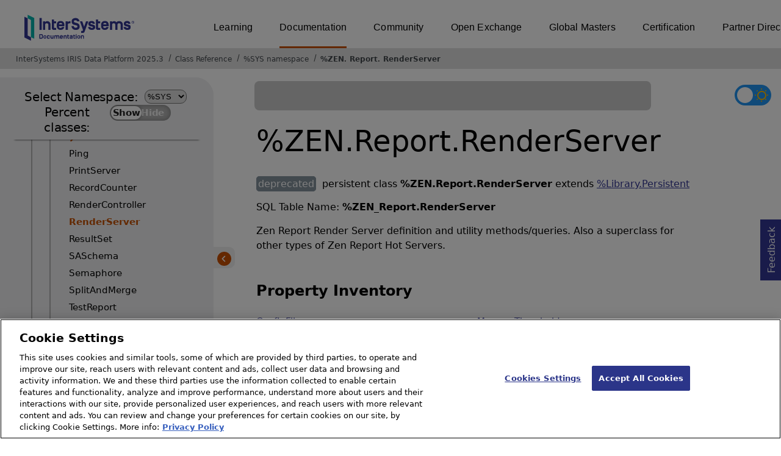

--- FILE ---
content_type: text/html; charset=utf-8
request_url: https://docs.intersystems.com/irislatest/csp/documatic/%25CSP.Documatic.cls?LIBRARY=%25SYS&CLASSNAME=%25ZEN.Report.RenderServer
body_size: 115428
content:
<!DOCTYPE html>
<html lang="en">
<head><!-- OneTrust Cookies Consent Notice start for intersystems.com -->
<script src="https://cdn.cookielaw.org/scripttemplates/otSDKStub.js"  type="text/javascript" charset="UTF-8" data-domain-script="8d5650d9-35f0-4aec-8e1f-9fa3682325e6" ></script>
<script type="text/javascript">
function OptanonWrapper() { }
</script>
<!-- OneTrust Cookies Consent Notice end for docs.intersystems.com -->

<!-- Google Tag Manager -->
<script>(function(w,d,s,l,i){w[l]=w[l]||[];w[l].push({'gtm.start':
new Date().getTime(),event:'gtm.js'});var f=d.getElementsByTagName(s)[0],
j=d.createElement(s),dl=l!='dataLayer'?'&l='+l:'';j.async=true;j.src=
'https://www.googletagmanager.com/gtm.js?id='+i+dl;f.parentNode.insertBefore(j,f);
})(window,document,'script','dataLayer','GTM-T38JKJG');</script>
<!-- End Google Tag Manager --><!-- serverID = C-1 -->
<meta http-equiv="X-UA-Compatible" content="IE=edge;chrome=1" >
<meta name="viewport" content="width=device-width, initial-scale=1.0">
<meta property="og:image:width" content="1200">
<meta property="og:image:height" content="630">
<title>%ZEN.Report.RenderServer - InterSystems IRIS Data Platform 2025.3</title>
<meta name="twitter:title" content="%ZEN.Report.RenderServer - InterSystems IRIS Data Platform 2025.3">
<meta name="description" content="Zen Report Render Server definition and utility methods/queries. Also a superclass for other types of Zen Report Hot Servers.">
<meta name="og:description" content="Zen Report Render Server definition and utility methods/queries. Also a superclass for other types of Zen Report Hot Servers.">
<meta name="twitter:description" content="Zen Report Render Server definition and utility methods/queries. Also a superclass for other types of Zen Report Hot Servers.">
<meta name="image" property="og:image" content="https://docs.intersystems.com/irislatest/csp/docbook/Intersystems_optlsy.jpg">
<meta name="twitter:image" content="https://docs.intersystems.com/irislatest/csp/docbook/Intersystems_optlsy.jpg">
<meta class="swiftype" name="ST-ContentSource" data-type="string" content="Documentation" />
<meta class="swiftype" name="ST-ContentType" data-type="string" content="Class Reference" />
<meta class="swiftype" name="ST-Product" data-type="string" content="InterSystems IRIS"/>
<meta class="algolia" name="ALG-AppID" data-type="string" content="EP91R43SFK"/>
<meta class="algolia" name="ALG-Index" data-type="string" content="docs"/>
<meta class="algolia" name="ALG-SearchKey" data-type="string" content="709759d92d99a5cf927e90c965741389"/>
<meta class="algolia" name="ALG-Product" data-type="string" content="product:'InterSystems IRIS'"/>
<meta class="algolia" name="ALG-Version" data-type="string" content="version:'2025.3'"/>
<script>
  var ALGOLIA_INSIGHTS_SRC = "https://cdn.jsdelivr.net/npm/search-insights@2.0.3";

  !function(e,a,t,n,s,i,c){e.AlgoliaAnalyticsObject=s,e[s]=e[s]||function(){
  (e[s].queue=e[s].queue||[]).push(arguments)},i=a.createElement(t),c=a.getElementsByTagName(t)[0],
  i.async=1,i.src=n,c.parentNode.insertBefore(i,c)
  }(window,document,"script",ALGOLIA_INSIGHTS_SRC,"aa");

aa('init',
{ appId: 'EP91R43SFK', apiKey: '709759d92d99a5cf927e90c965741389', } 
);
</script>
<link rel="canonical" href="https://docs.intersystems.com/irislatest/csp/documatic/%25CSP.Documatic.cls?LIBRARY=%25SYS&CLASSNAME=%25ZEN.Report.RenderServer">

<link rel="stylesheet" class="basestylesheet" id="classrefredesign" type="text/css" href="classrefredesign.css"><link rel="stylesheet" class="extrastylesheet" id="lightstylesheet" type="text/css" href="classreflight.css">

<script type="text/javascript" src="https://docs.intersystems.com/irislatest/csp/docbook/jquery-3.6.0.min.js"></script>
<script language="JavaScript" type="text/javascript" src="/irislatest/csp/broker/cspxmlhttp.js"></script><script language="JavaScript" type="text/javascript" src="/irislatest/csp/broker/cspbroker.js"></script><script>function addChildrenAfter(item,name,Id,ns) {var h=cspHttpServerMethod("HLafXcXhGThSgzGLpEcbX9csogIvcGlJLe9vI5lqVbYGmaji33EkUzIVJgyuPBCkqK3gKRRiB0Yd$tEmj_ZuLg",name,Id,ns);if (h!==null) {item.insertAdjacentHTML('afterend',h); } else {location.reload();}return false;}</script>
</head>
<body>

<a class="ac-skip-main" href="#main" data-swiftype-index="false">Skip to main content</a>
<div id ="content-outer">

<noscript><link rel="stylesheet" id="noscriptstylesheet" type="text/css" href="https://docs.intersystems.com/irislatest/csp/docbook/noscriptstyles.css"></noscript>
<noscript><div class="noscriptbanner" data-swiftype-index="false"><p>Sorry, your browser does not support JavaScript or JavaScript is disabled. Please enable JavaScript or use another browser to have a better experience.</p></div></noscript>
<div id="banner" class="search-algolia" data-swiftype-index="false">
<div id="bannerleft">
<a href="https://docs.intersystems.com" target="_blank">
<img id="docslogo" src="https://docs.intersystems.com/irislatest/csp/docbook/IS_HBG_SM_TM-cmyk.svg" alt="InterSystems: Creative data technology" height="71" width="263">
</a>
</div> <!-- end of bannerleft -->

<nav id="sitesmenulist" data-swiftype-index="false" aria-label="menu of other InterSystems websites">
<ul class="top-menu">
<li><a href="https://learning.intersystems.com/" target="_top">Learning</a></li>
<li class="activesite"><a href="https://docs.intersystems.com" target="_top">Documentation</a></li>
<li><a href="https://community.intersystems.com/" target="_top">Community</a></li>
<li><a href="https://openexchange.intersystems.com/" target="_top">Open Exchange</a></li>
<li><a href="https://globalmasters.intersystems.com/" target="_top">Global Masters</a></li>
<li><a href="https://www.intersystems.com/support-learning/learning-services/certification-program/" target="_top">Certification</a></li>
<li><a href="https://partner.intersystems.com/" target="_top">Partner Directory</a></li>
</ul>
</nav>
</div> <!-- end of banner -->

<nav class="locatordiv" data-swiftype-index="false" aria-label="breadcrumbs">
<ol>
<li><A href="/irislatest/csp/docbook/DocBook.UI.Page.cls" target="_blank" rel="noopener">InterSystems IRIS Data Platform 2025.3<span class="ac-visually-hidden">Opens in a new tab</span></A></li>
<li><A href="%25CSP.Documatic.cls?LIBRARY=%25SYS">Class Reference</A></li>
<li><A href="%25CSP.Documatic.cls?LIBRARY=%25SYS">%SYS namespace</A></li>
<li><A href="%25CSP.Documatic.cls?LIBRARY=%25SYS&PACKAGE=%25ZEN">%ZEN</A>.<A href="%25CSP.Documatic.cls?LIBRARY=%25SYS&PACKAGE=%25ZEN.Report">Report</A>.<A href="%25CSP.Documatic.cls?LIBRARY=%25SYS&CLASSNAME=%25ZEN.Report.RenderServer">RenderServer</A></li>
</ol>
</nav>



<nav id="documaticlefttoc" class="documaticlefttoc" aria-label="InterSystems IRIS Data Platform 2025.3 Class Reference navigation menu" data-swiftype-index="false">
<div class="lefttoctitle">
<form name="Main">Select Namespace: 
<select id="libList" title="Namespace to browse" onchange="window.location.href=this.value;">
<option value="%25CSP.Documatic.cls?LIBRARY=%25SYS"  selected>%SYS</option>
<option value="%25CSP.Documatic.cls?LIBRARY=ENSLIB" >ENSLIB</option>
</select>
</form>
<div class="percent-classes-switch">Percent classes: <div class="btn-container"><label data-sysclasses="show" class="switch btn-color-mode-switch" ><input value="1" id=color_mode1 name="color_mode" type="checkbox" onclick="togglePercentage()"> <label class="btn-color-mode-switch-inner" data-off="Show" data-on="Hide" for="color_mode"></label></label></div></div></div>
<ul class="toc" id="leftTocContent"><div class="leftTocitem"><img id="Im1" class="chevrontoc" src="../docbook/newIcon-nav_collapsed_arrow_orange.svg" aria-hidden="true" onclick="expandItGet('1');">
<li class="tocitem PackageChoice leftTocitem""><span onclick="expandItGet('1');" fullname="%Api" title="Expand/Collapse package %Api">%Api</span></div></li><div class="leftTocitem"><img id="Im2" class="chevrontoc" src="../docbook/newIcon-nav_collapsed_arrow_orange.svg" aria-hidden="true" onclick="expandItGet('2');">
<li class="tocitem PackageChoice leftTocitem""><span onclick="expandItGet('2');" fullname="%Archive" title="Expand/Collapse package %Archive">%Archive</span></div></li><div class="leftTocitem"><img id="Im3" class="chevrontoc" src="../docbook/newIcon-nav_collapsed_arrow_orange.svg" aria-hidden="true" onclick="expandItGet('3');">
<li class="tocitem PackageChoice leftTocitem""><span onclick="expandItGet('3');" fullname="%CSP" title="Expand/Collapse package %CSP">%CSP</span></div></li><div class="leftTocitem"><img id="Im4" class="chevrontoc" src="../docbook/newIcon-nav_collapsed_arrow_orange.svg" aria-hidden="true" onclick="expandItGet('4');">
<li class="tocitem PackageChoice leftTocitem""><span onclick="expandItGet('4');" fullname="%Collection" title="Expand/Collapse package %Collection">%Collection</span></div></li><div class="leftTocitem"><img id="Im5" class="chevrontoc" src="../docbook/newIcon-nav_collapsed_arrow_orange.svg" aria-hidden="true" onclick="expandItGet('5');">
<li class="tocitem PackageChoice leftTocitem""><span onclick="expandItGet('5');" fullname="%DeepSee" title="Expand/Collapse package %DeepSee">%DeepSee</span></div></li><div class="leftTocitem"><img id="Im6" class="chevrontoc" src="../docbook/newIcon-nav_collapsed_arrow_orange.svg" aria-hidden="true" onclick="expandItGet('6');">
<li class="tocitem PackageChoice leftTocitem""><span onclick="expandItGet('6');" fullname="%Dictionary" title="Expand/Collapse package %Dictionary">%Dictionary</span></div></li><div class="leftTocitem"><img id="Im7" class="chevrontoc" src="../docbook/newIcon-nav_collapsed_arrow_orange.svg" aria-hidden="true" onclick="expandItGet('7');">
<li class="tocitem PackageChoice leftTocitem""><span onclick="expandItGet('7');" fullname="%DocDB" title="Expand/Collapse package %DocDB">%DocDB</span></div></li><div class="leftTocitem"><img id="Im8" class="chevrontoc" src="../docbook/newIcon-nav_collapsed_arrow_orange.svg" aria-hidden="true" onclick="expandItGet('8');">
<li class="tocitem PackageChoice leftTocitem""><span onclick="expandItGet('8');" fullname="%Embedding" title="Expand/Collapse package %Embedding">%Embedding</span></div></li><div class="leftTocitem"><img id="Im9" class="chevrontoc" src="../docbook/newIcon-nav_collapsed_arrow_orange.svg" aria-hidden="true" onclick="expandItGet('9');">
<li class="tocitem PackageChoice leftTocitem""><span onclick="expandItGet('9');" fullname="%Exception" title="Expand/Collapse package %Exception">%Exception</span></div></li><div class="leftTocitem"><img id="Im10" class="chevrontoc" src="../docbook/newIcon-nav_collapsed_arrow_orange.svg" aria-hidden="true" onclick="expandItGet('10');">
<li class="tocitem PackageChoice leftTocitem""><span onclick="expandItGet('10');" fullname="%ExtentMgr" title="Expand/Collapse package %ExtentMgr">%ExtentMgr</span></div></li><div class="leftTocitem"><img id="Im11" class="chevrontoc" src="../docbook/newIcon-nav_collapsed_arrow_orange.svg" aria-hidden="true" onclick="expandItGet('11');">
<li class="tocitem PackageChoice leftTocitem""><span onclick="expandItGet('11');" fullname="%External" title="Expand/Collapse package %External">%External</span></div></li><div class="leftTocitem"><img id="Im12" class="chevrontoc" src="../docbook/newIcon-nav_collapsed_arrow_orange.svg" aria-hidden="true" onclick="expandItGet('12');">
<li class="tocitem PackageChoice leftTocitem""><span onclick="expandItGet('12');" fullname="%FileMan" title="Expand/Collapse package %FileMan">%FileMan</span></div></li><div class="leftTocitem"><img id="Im13" class="chevrontoc" src="../docbook/newIcon-nav_collapsed_arrow_orange.svg" aria-hidden="true" onclick="expandItGet('13');">
<li class="tocitem PackageChoice leftTocitem""><span onclick="expandItGet('13');" fullname="%Installer" title="Expand/Collapse package %Installer">%Installer</span></div></li><div class="leftTocitem"><img id="Im14" class="chevrontoc" src="../docbook/newIcon-nav_collapsed_arrow_orange.svg" aria-hidden="true" onclick="expandItGet('14');">
<li class="tocitem PackageChoice leftTocitem""><span onclick="expandItGet('14');" fullname="%Iterator" title="Expand/Collapse package %Iterator">%Iterator</span></div></li><div class="leftTocitem"><img id="Im15" class="chevrontoc" src="../docbook/newIcon-nav_collapsed_arrow_orange.svg" aria-hidden="true" onclick="expandItGet('15');">
<li class="tocitem PackageChoice leftTocitem""><span onclick="expandItGet('15');" fullname="%JSON" title="Expand/Collapse package %JSON">%JSON</span></div></li><div class="leftTocitem"><img id="Im16" class="chevrontoc" src="../docbook/newIcon-nav_collapsed_arrow_orange.svg" aria-hidden="true" onclick="expandItGet('16');">
<li class="tocitem PackageChoice leftTocitem""><span onclick="expandItGet('16');" fullname="%Library" title="Expand/Collapse package %Library">%Library</span></div></li><div class="leftTocitem"><img id="Im17" class="chevrontoc" src="../docbook/newIcon-nav_collapsed_arrow_orange.svg" aria-hidden="true" onclick="expandItGet('17');">
<li class="tocitem PackageChoice leftTocitem""><span onclick="expandItGet('17');" fullname="%MFT" title="Expand/Collapse package %MFT">%MFT</span></div></li><div class="leftTocitem"><img id="Im18" class="chevrontoc" src="../docbook/newIcon-nav_collapsed_arrow_orange.svg" aria-hidden="true" onclick="expandItGet('18');">
<li class="tocitem PackageChoice leftTocitem""><span onclick="expandItGet('18');" fullname="%Monitor" title="Expand/Collapse package %Monitor">%Monitor</span></div></li><div class="leftTocitem"><img id="Im19" class="chevrontoc" src="../docbook/newIcon-nav_collapsed_arrow_orange.svg" aria-hidden="true" onclick="expandItGet('19');">
<li class="tocitem PackageChoice leftTocitem""><span onclick="expandItGet('19');" fullname="%Net" title="Expand/Collapse package %Net">%Net</span></div></li><div class="leftTocitem"><img id="Im20" class="chevrontoc" src="../docbook/newIcon-nav_collapsed_arrow_orange.svg" aria-hidden="true" onclick="expandItGet('20');">
<li class="tocitem PackageChoice leftTocitem""><span onclick="expandItGet('20');" fullname="%OAuth2" title="Expand/Collapse package %OAuth2">%OAuth2</span></div></li><div class="leftTocitem"><img id="Im21" class="chevrontoc" src="../docbook/newIcon-nav_collapsed_arrow_orange.svg" aria-hidden="true" onclick="expandItGet('21');">
<li class="tocitem PackageChoice leftTocitem""><span onclick="expandItGet('21');" fullname="%Projection" title="Expand/Collapse package %Projection">%Projection</span></div></li><div class="leftTocitem"><img id="Im22" class="chevrontoc" src="../docbook/newIcon-nav_collapsed_arrow_orange.svg" aria-hidden="true" onclick="expandItGet('22');">
<li class="tocitem PackageChoice leftTocitem""><span onclick="expandItGet('22');" fullname="%REST" title="Expand/Collapse package %REST">%REST</span></div></li><div class="leftTocitem"><img id="Im23" class="chevrontoc" src="../docbook/newIcon-nav_collapsed_arrow_orange.svg" aria-hidden="true" onclick="expandItGet('23');">
<li class="tocitem PackageChoice leftTocitem""><span onclick="expandItGet('23');" fullname="%Regex" title="Expand/Collapse package %Regex">%Regex</span></div></li><div class="leftTocitem"><img id="Im24" class="chevrontoc" src="../docbook/newIcon-nav_collapsed_arrow_orange.svg" aria-hidden="true" onclick="expandItGet('24');">
<li class="tocitem PackageChoice leftTocitem""><span onclick="expandItGet('24');" fullname="%SAML" title="Expand/Collapse package %SAML">%SAML</span></div></li><div class="leftTocitem"><img id="Im25" class="chevrontoc" src="../docbook/newIcon-nav_collapsed_arrow_orange.svg" aria-hidden="true" onclick="expandItGet('25');">
<li class="tocitem PackageChoice leftTocitem""><span onclick="expandItGet('25');" fullname="%SOAP" title="Expand/Collapse package %SOAP">%SOAP</span></div></li><div class="leftTocitem"><img id="Im26" class="chevrontoc" src="../docbook/newIcon-nav_collapsed_arrow_orange.svg" aria-hidden="true" onclick="expandItGet('26');">
<li class="tocitem PackageChoice leftTocitem""><span onclick="expandItGet('26');" fullname="%SQL" title="Expand/Collapse package %SQL">%SQL</span></div></li><div class="leftTocitem"><img id="Im27" class="chevrontoc" src="../docbook/newIcon-nav_collapsed_arrow_orange.svg" aria-hidden="true" onclick="expandItGet('27');">
<li class="tocitem PackageChoice leftTocitem""><span onclick="expandItGet('27');" fullname="%SYS" title="Expand/Collapse package %SYS">%SYS</span></div></li><div class="leftTocitem"><img id="Im28" class="chevrontoc" src="../docbook/newIcon-nav_collapsed_arrow_orange.svg" aria-hidden="true" onclick="expandItGet('28');">
<li class="tocitem PackageChoice leftTocitem""><span onclick="expandItGet('28');" fullname="%SYSTEM" title="Expand/Collapse package %SYSTEM">%SYSTEM</span></div></li><div class="leftTocitem"><img id="Im29" class="chevrontoc" src="../docbook/newIcon-nav_collapsed_arrow_orange.svg" aria-hidden="true" onclick="expandItGet('29');">
<li class="tocitem PackageChoice leftTocitem""><span onclick="expandItGet('29');" fullname="%Stream" title="Expand/Collapse package %Stream">%Stream</span></div></li><div class="leftTocitem"><img id="Im30" class="chevrontoc" src="../docbook/newIcon-nav_collapsed_arrow_orange.svg" aria-hidden="true" onclick="expandItGet('30');">
<li class="tocitem PackageChoice leftTocitem""><span onclick="expandItGet('30');" fullname="%Studio" title="Expand/Collapse package %Studio">%Studio</span></div></li><div class="leftTocitem"><img id="Im31" class="chevrontoc" src="../docbook/newIcon-nav_collapsed_arrow_orange.svg" aria-hidden="true" onclick="expandItGet('31');">
<li class="tocitem PackageChoice leftTocitem""><span onclick="expandItGet('31');" fullname="%Trace" title="Expand/Collapse package %Trace">%Trace</span></div></li><div class="leftTocitem"><img id="Im32" class="chevrontoc" src="../docbook/newIcon-nav_collapsed_arrow_orange.svg" aria-hidden="true" onclick="expandItGet('32');">
<li class="tocitem PackageChoice leftTocitem""><span onclick="expandItGet('32');" fullname="%UnitTest" title="Expand/Collapse package %UnitTest">%UnitTest</span></div></li><div class="leftTocitem"><img id="Im33" class="chevrontoc" src="../docbook/newIcon-nav_collapsed_arrow_orange.svg" aria-hidden="true" onclick="expandItGet('33');">
<li class="tocitem PackageChoice leftTocitem""><span onclick="expandItGet('33');" fullname="%Wallet" title="Expand/Collapse package %Wallet">%Wallet</span></div></li><div class="leftTocitem"><img id="Im34" class="chevrontoc" src="../docbook/newIcon-nav_collapsed_arrow_orange.svg" aria-hidden="true" onclick="expandItGet('34');">
<li class="tocitem PackageChoice leftTocitem""><span onclick="expandItGet('34');" fullname="%WebStress" title="Expand/Collapse package %WebStress">%WebStress</span></div></li><div class="leftTocitem"><img id="Im35" class="chevrontoc" src="../docbook/newIcon-nav_collapsed_arrow_orange.svg" aria-hidden="true" onclick="expandItGet('35');">
<li class="tocitem PackageChoice leftTocitem""><span onclick="expandItGet('35');" fullname="%XDBC" title="Expand/Collapse package %XDBC">%XDBC</span></div></li><div class="leftTocitem"><img id="Im36" class="chevrontoc" src="../docbook/newIcon-nav_collapsed_arrow_orange.svg" aria-hidden="true" onclick="expandItGet('36');">
<li class="tocitem PackageChoice leftTocitem""><span onclick="expandItGet('36');" fullname="%XML" title="Expand/Collapse package %XML">%XML</span></div></li><div class="leftTocitem"><img id="Im37" class="chevrontoc" src="../docbook/newIcon-nav_expanded_arrow_orange.svg" aria-hidden="true" onclick="expandItGet('37');">
<li class="tocitem PackageChoice leftTocitem""><span onclick="expandItGet('37');" fullname="%ZEN" title="Expand/Collapse package %ZEN">%ZEN</span></div></li>

<div id="Id37"><ul class="toc"><div class="leftTocitem"><img id="Im37_1" class="chevrontoc" src="../docbook/newIcon-nav_collapsed_arrow_orange.svg" aria-hidden="true" onclick="expandItGet('37_1');">
<li class="tocitem PackageChoice leftTocitem""><span onclick="expandItGet('37_1');" fullname="%ZEN.Auxiliary" title="Expand/Collapse package %ZEN.Auxiliary">Auxiliary</span></div></li><div class="leftTocitem"><img id="Im37_2" class="chevrontoc" src="../docbook/newIcon-nav_collapsed_arrow_orange.svg" aria-hidden="true" onclick="expandItGet('37_2');">
<li class="tocitem PackageChoice leftTocitem""><span onclick="expandItGet('37_2');" fullname="%ZEN.Component" title="Expand/Collapse package %ZEN.Component">Component</span></div></li><div class="leftTocitem"><img id="Im37_3" class="chevrontoc" src="../docbook/newIcon-nav_collapsed_arrow_orange.svg" aria-hidden="true" onclick="expandItGet('37_3');">
<li class="tocitem PackageChoice leftTocitem""><span onclick="expandItGet('37_3');" fullname="%ZEN.ComponentEx" title="Expand/Collapse package %ZEN.ComponentEx">ComponentEx</span></div></li>
<li class="tocitem IndexChoice leftTocitem""><A href="%25CSP.Documatic.cls?LIBRARY=%25SYS&CLASSNAME=%25ZEN.Controller">Controller</A></li><div class="leftTocitem"><img id="Im37_5" class="chevrontoc" src="../docbook/newIcon-nav_collapsed_arrow_orange.svg" aria-hidden="true" onclick="expandItGet('37_5');">
<li class="tocitem PackageChoice leftTocitem""><span onclick="expandItGet('37_5');" fullname="%ZEN.DataModel" title="Expand/Collapse package %ZEN.DataModel">DataModel</span></div></li>
<li class="tocitem IndexChoice leftTocitem""><A href="%25CSP.Documatic.cls?LIBRARY=%25SYS&CLASSNAME=%25ZEN.DataModelUtils">DataModelUtils</A></li><div class="leftTocitem"><img id="Im37_7" class="chevrontoc" src="../docbook/newIcon-nav_collapsed_arrow_orange.svg" aria-hidden="true" onclick="expandItGet('37_7');">
<li class="tocitem PackageChoice leftTocitem""><span onclick="expandItGet('37_7');" fullname="%ZEN.Datatype" title="Expand/Collapse package %ZEN.Datatype">Datatype</span></div></li><div class="leftTocitem"><img id="Im37_8" class="chevrontoc" src="../docbook/newIcon-nav_collapsed_arrow_orange.svg" aria-hidden="true" onclick="expandItGet('37_8');">
<li class="tocitem PackageChoice leftTocitem""><span onclick="expandItGet('37_8');" fullname="%ZEN.Dialog" title="Expand/Collapse package %ZEN.Dialog">Dialog</span></div></li>
<li class="tocitem IndexChoice leftTocitem""><A href="%25CSP.Documatic.cls?LIBRARY=%25SYS&CLASSNAME=%25ZEN.FinderUtils">FinderUtils</A></li>
<li class="tocitem IndexChoice leftTocitem""><A href="%25CSP.Documatic.cls?LIBRARY=%25SYS&CLASSNAME=%25ZEN.Generator">Generator</A></li>
<li class="tocitem IndexChoice leftTocitem""><A href="%25CSP.Documatic.cls?LIBRARY=%25SYS&CLASSNAME=%25ZEN.LayoutManager">LayoutManager</A></li><div class="leftTocitem"><img id="Im37_12" class="chevrontoc" src="../docbook/newIcon-nav_collapsed_arrow_orange.svg" aria-hidden="true" onclick="expandItGet('37_12');">
<li class="tocitem PackageChoice leftTocitem""><span onclick="expandItGet('37_12');" fullname="%ZEN.Mobile" title="Expand/Collapse package %ZEN.Mobile">Mobile</span></div></li>
<li class="tocitem IndexChoice leftTocitem""><A href="%25CSP.Documatic.cls?LIBRARY=%25SYS&CLASSNAME=%25ZEN.ObjectProjection">ObjectProjection</A></li>
<li class="tocitem IndexChoice leftTocitem""><A href="%25CSP.Documatic.cls?LIBRARY=%25SYS&CLASSNAME=%25ZEN.PageProjection">PageProjection</A></li>
<li class="tocitem IndexChoice leftTocitem""><A href="%25CSP.Documatic.cls?LIBRARY=%25SYS&CLASSNAME=%25ZEN.PageServer">PageServer</A></li><div class="leftTocitem"><img id="Im37_16" class="chevrontoc" src="../docbook/newIcon-nav_collapsed_arrow_orange.svg" aria-hidden="true" onclick="expandItGet('37_16');">
<li class="tocitem PackageChoice leftTocitem""><span onclick="expandItGet('37_16');" fullname="%ZEN.Portal" title="Expand/Collapse package %ZEN.Portal">Portal</span></div></li><div class="leftTocitem"><img id="Im37_17" class="chevrontoc" src="../docbook/newIcon-nav_expanded_arrow_orange.svg" aria-hidden="true" onclick="expandItGet('37_17');">
<li class="tocitem PackageChoice leftTocitem""><span onclick="expandItGet('37_17');" fullname="%ZEN.Report" title="Expand/Collapse package %ZEN.Report">Report</span></div></li>

<div id="Id37_17"><ul class="toc"><div class="leftTocitem"><img id="Im37_17_1" class="chevrontoc" src="../docbook/newIcon-nav_collapsed_arrow_orange.svg" aria-hidden="true" onclick="expandItGet('37_17_1');">
<li class="tocitem PackageChoice leftTocitem""><span onclick="expandItGet('37_17_1');" fullname="%ZEN.Report.Aggregate" title="Expand/Collapse package %ZEN.Report.Aggregate">Aggregate</span></div></li>
<li class="tocitem IndexChoice leftTocitem""><A href="%25CSP.Documatic.cls?LIBRARY=%25SYS&CLASSNAME=%25ZEN.Report.Aggregate">Aggregate</A></li>
<li class="tocitem IndexChoice leftTocitem""><A href="%25CSP.Documatic.cls?LIBRARY=%25SYS&CLASSNAME=%25ZEN.Report.CustomAggregate">CustomAggregate</A></li>
<li class="tocitem IndexChoice leftTocitem""><A href="%25CSP.Documatic.cls?LIBRARY=%25SYS&CLASSNAME=%25ZEN.Report.DataCache">DataCache</A></li><div class="leftTocitem"><img id="Im37_17_5" class="chevrontoc" src="../docbook/newIcon-nav_collapsed_arrow_orange.svg" aria-hidden="true" onclick="expandItGet('37_17_5');">
<li class="tocitem PackageChoice leftTocitem""><span onclick="expandItGet('37_17_5');" fullname="%ZEN.Report.Datatype" title="Expand/Collapse package %ZEN.Report.Datatype">Datatype</span></div></li><div class="leftTocitem"><img id="Im37_17_6" class="chevrontoc" src="../docbook/newIcon-nav_collapsed_arrow_orange.svg" aria-hidden="true" onclick="expandItGet('37_17_6');">
<li class="tocitem PackageChoice leftTocitem""><span onclick="expandItGet('37_17_6');" fullname="%ZEN.Report.Display" title="Expand/Collapse package %ZEN.Report.Display">Display</span></div></li>
<li class="tocitem IndexChoice leftTocitem""><A href="%25CSP.Documatic.cls?LIBRARY=%25SYS&CLASSNAME=%25ZEN.Report.ExcelServer">ExcelServer</A></li><div class="leftTocitem"><img id="Im37_17_8" class="chevrontoc" src="../docbook/newIcon-nav_collapsed_arrow_orange.svg" aria-hidden="true" onclick="expandItGet('37_17_8');">
<li class="tocitem PackageChoice leftTocitem""><span onclick="expandItGet('37_17_8');" fullname="%ZEN.Report.Models" title="Expand/Collapse package %ZEN.Report.Models">Models</span></div></li>
<li class="tocitem IndexChoice leftTocitem""><A href="%25CSP.Documatic.cls?LIBRARY=%25SYS&CLASSNAME=%25ZEN.Report.Ping">Ping</A></li>
<li class="tocitem IndexChoice leftTocitem""><A href="%25CSP.Documatic.cls?LIBRARY=%25SYS&CLASSNAME=%25ZEN.Report.PrintServer">PrintServer</A></li>
<li class="tocitem IndexChoice leftTocitem""><A href="%25CSP.Documatic.cls?LIBRARY=%25SYS&CLASSNAME=%25ZEN.Report.RecordCounter">RecordCounter</A></li>
<li class="tocitem IndexChoice leftTocitem""><A href="%25CSP.Documatic.cls?LIBRARY=%25SYS&CLASSNAME=%25ZEN.Report.RenderController">RenderController</A></li>
<li class="tocitem IndexChoice selected leftTocitem""><A href="%25CSP.Documatic.cls?LIBRARY=%25SYS&CLASSNAME=%25ZEN.Report.RenderServer"><span class="ac-visually-hidden">Current page: </span>RenderServer</A></li>
<li class="tocitem IndexChoice leftTocitem""><A href="%25CSP.Documatic.cls?LIBRARY=%25SYS&CLASSNAME=%25ZEN.Report.ResultSet">ResultSet</A></li>
<li class="tocitem IndexChoice leftTocitem""><A href="%25CSP.Documatic.cls?LIBRARY=%25SYS&CLASSNAME=%25ZEN.Report.SASchema">SASchema</A></li>
<li class="tocitem IndexChoice leftTocitem""><A href="%25CSP.Documatic.cls?LIBRARY=%25SYS&CLASSNAME=%25ZEN.Report.Semaphore">Semaphore</A></li>
<li class="tocitem IndexChoice leftTocitem""><A href="%25CSP.Documatic.cls?LIBRARY=%25SYS&CLASSNAME=%25ZEN.Report.SplitAndMerge">SplitAndMerge</A></li>
<li class="tocitem IndexChoice leftTocitem""><A href="%25CSP.Documatic.cls?LIBRARY=%25SYS&CLASSNAME=%25ZEN.Report.TestReport">TestReport</A></li>
<li class="tocitem IndexChoice leftTocitem""><A href="%25CSP.Documatic.cls?LIBRARY=%25SYS&CLASSNAME=%25ZEN.Report.Version">Version</A></li>
<li class="tocitem IndexChoice leftTocitem""><A href="%25CSP.Documatic.cls?LIBRARY=%25SYS&CLASSNAME=%25ZEN.Report.aggregate">aggregate</A></li>
<li class="tocitem IndexChoice leftTocitem""><A href="%25CSP.Documatic.cls?LIBRARY=%25SYS&CLASSNAME=%25ZEN.Report.attribute">attribute</A></li>
<li class="tocitem IndexChoice leftTocitem""><A href="%25CSP.Documatic.cls?LIBRARY=%25SYS&CLASSNAME=%25ZEN.Report.call">call</A></li>
<li class="tocitem IndexChoice leftTocitem""><A href="%25CSP.Documatic.cls?LIBRARY=%25SYS&CLASSNAME=%25ZEN.Report.callelement">callelement</A></li>
<li class="tocitem IndexChoice leftTocitem""><A href="%25CSP.Documatic.cls?LIBRARY=%25SYS&CLASSNAME=%25ZEN.Report.defaultApplication">defaultApplication</A></li>
<li class="tocitem IndexChoice leftTocitem""><A href="%25CSP.Documatic.cls?LIBRARY=%25SYS&CLASSNAME=%25ZEN.Report.element">element</A></li>
<li class="tocitem IndexChoice leftTocitem""><A href="%25CSP.Documatic.cls?LIBRARY=%25SYS&CLASSNAME=%25ZEN.Report.get">get</A></li>
<li class="tocitem IndexChoice leftTocitem""><A href="%25CSP.Documatic.cls?LIBRARY=%25SYS&CLASSNAME=%25ZEN.Report.group">group</A></li>
<li class="tocitem IndexChoice leftTocitem""><A href="%25CSP.Documatic.cls?LIBRARY=%25SYS&CLASSNAME=%25ZEN.Report.hotPrint">hotPrint</A></li>
<li class="tocitem IndexChoice leftTocitem""><A href="%25CSP.Documatic.cls?LIBRARY=%25SYS&CLASSNAME=%25ZEN.Report.include">include</A></li>
<li class="tocitem IndexChoice leftTocitem""><A href="%25CSP.Documatic.cls?LIBRARY=%25SYS&CLASSNAME=%25ZEN.Report.launcher">launcher</A></li>
<li class="tocitem IndexChoice leftTocitem""><A href="%25CSP.Documatic.cls?LIBRARY=%25SYS&CLASSNAME=%25ZEN.Report.parameter">parameter</A></li>
<li class="tocitem IndexChoice leftTocitem""><A href="%25CSP.Documatic.cls?LIBRARY=%25SYS&CLASSNAME=%25ZEN.Report.pivotTableGenerator">pivotTableGenerator</A></li>
<li class="tocitem IndexChoice leftTocitem""><A href="%25CSP.Documatic.cls?LIBRARY=%25SYS&CLASSNAME=%25ZEN.Report.report">report</A></li>
<li class="tocitem IndexChoice leftTocitem""><A href="%25CSP.Documatic.cls?LIBRARY=%25SYS&CLASSNAME=%25ZEN.Report.reportDataClasses">reportDataClasses</A></li>
<li class="tocitem IndexChoice leftTocitem""><A href="%25CSP.Documatic.cls?LIBRARY=%25SYS&CLASSNAME=%25ZEN.Report.reportGenerator">reportGenerator</A></li>
<li class="tocitem IndexChoice leftTocitem""><A href="%25CSP.Documatic.cls?LIBRARY=%25SYS&CLASSNAME=%25ZEN.Report.reportLauncher">reportLauncher</A></li>
<li class="tocitem IndexChoice leftTocitem""><A href="%25CSP.Documatic.cls?LIBRARY=%25SYS&CLASSNAME=%25ZEN.Report.reportNode">reportNode</A></li>
<li class="tocitem IndexChoice leftTocitem""><A href="%25CSP.Documatic.cls?LIBRARY=%25SYS&CLASSNAME=%25ZEN.Report.reportPage">reportPage</A></li>
<li class="tocitem IndexChoice leftTocitem""><A href="%25CSP.Documatic.cls?LIBRARY=%25SYS&CLASSNAME=%25ZEN.Report.reportParameters">reportParameters</A></li>
<li class="tocitem IndexChoice leftTocitem""><A href="%25CSP.Documatic.cls?LIBRARY=%25SYS&CLASSNAME=%25ZEN.Report.reportSchema">reportSchema</A></li>
<li class="tocitem IndexChoice leftTocitem""><A href="%25CSP.Documatic.cls?LIBRARY=%25SYS&CLASSNAME=%25ZEN.Report.streamTransformer">streamTransformer</A></li>
<li class="tocitem IndexChoice leftTocitem""><A href="%25CSP.Documatic.cls?LIBRARY=%25SYS&CLASSNAME=%25ZEN.Report.valueNode">valueNode</A></li>
</ul></div>
<li class="tocitem IndexChoice leftTocitem""><A href="%25CSP.Documatic.cls?LIBRARY=%25SYS&CLASSNAME=%25ZEN.SASchema">SASchema</A></li><div class="leftTocitem"><img id="Im37_19" class="chevrontoc" src="../docbook/newIcon-nav_collapsed_arrow_orange.svg" aria-hidden="true" onclick="expandItGet('37_19');">
<li class="tocitem PackageChoice leftTocitem""><span onclick="expandItGet('37_19');" fullname="%ZEN.SVGComponent" title="Expand/Collapse package %ZEN.SVGComponent">SVGComponent</span></div></li>
<li class="tocitem IndexChoice leftTocitem""><A href="%25CSP.Documatic.cls?LIBRARY=%25SYS&CLASSNAME=%25ZEN.SessionEvents">SessionEvents</A></li><div class="leftTocitem"><img id="Im37_21" class="chevrontoc" src="../docbook/newIcon-nav_collapsed_arrow_orange.svg" aria-hidden="true" onclick="expandItGet('37_21');">
<li class="tocitem PackageChoice leftTocitem""><span onclick="expandItGet('37_21');" fullname="%ZEN.StudioDocument" title="Expand/Collapse package %ZEN.StudioDocument">StudioDocument</span></div></li>
<li class="tocitem IndexChoice leftTocitem""><A href="%25CSP.Documatic.cls?LIBRARY=%25SYS&CLASSNAME=%25ZEN.Submit">Submit</A></li><div class="leftTocitem"><img id="Im37_23" class="chevrontoc" src="../docbook/newIcon-nav_collapsed_arrow_orange.svg" aria-hidden="true" onclick="expandItGet('37_23');">
<li class="tocitem PackageChoice leftTocitem""><span onclick="expandItGet('37_23');" fullname="%ZEN.Template" title="Expand/Collapse package %ZEN.Template">Template</span></div></li>
<li class="tocitem IndexChoice leftTocitem""><A href="%25CSP.Documatic.cls?LIBRARY=%25SYS&CLASSNAME=%25ZEN.TreeUtils">TreeUtils</A></li>
<li class="tocitem IndexChoice leftTocitem""><A href="%25CSP.Documatic.cls?LIBRARY=%25SYS&CLASSNAME=%25ZEN.Utils">Utils</A></li>
<li class="tocitem IndexChoice leftTocitem""><A href="%25CSP.Documatic.cls?LIBRARY=%25SYS&CLASSNAME=%25ZEN.application">application</A></li>
<li class="tocitem IndexChoice leftTocitem""><A href="%25CSP.Documatic.cls?LIBRARY=%25SYS&CLASSNAME=%25ZEN.componentParameters">componentParameters</A></li>
<li class="tocitem IndexChoice leftTocitem""><A href="%25CSP.Documatic.cls?LIBRARY=%25SYS&CLASSNAME=%25ZEN.pageParameters">pageParameters</A></li>
<li class="tocitem IndexChoice leftTocitem""><A href="%25CSP.Documatic.cls?LIBRARY=%25SYS&CLASSNAME=%25ZEN.proxyObject">proxyObject</A></li>
</ul></div><div class="leftTocitem"><img id="Im38" class="chevrontoc" src="../docbook/newIcon-nav_collapsed_arrow_orange.svg" aria-hidden="true" onclick="expandItGet('38');">
<li class="tocitem PackageChoice leftTocitem""><span onclick="expandItGet('38');" fullname="%iFind" title="Expand/Collapse package %iFind">%iFind</span></div></li><div class="leftTocitem"><img id="Im39" class="chevrontoc" src="../docbook/newIcon-nav_collapsed_arrow_orange.svg" aria-hidden="true" onclick="expandItGet('39');">
<li class="tocitem PackageChoice leftTocitem""><span onclick="expandItGet('39');" fullname="%iKnow" title="Expand/Collapse package %iKnow">%iKnow</span></div></li><div class="leftTocitem"><img id="Im40" class="chevrontoc" src="../docbook/newIcon-nav_collapsed_arrow_orange.svg" aria-hidden="true" onclick="expandItGet('40');">
<li class="tocitem PackageChoice leftTocitem""><span onclick="expandItGet('40');" fullname="%xsd" title="Expand/Collapse package %xsd">%xsd</span></div></li><div class="leftTocitem"><img id="Im41" class="chevrontoc" src="../docbook/newIcon-nav_collapsed_arrow_orange.svg" aria-hidden="true" onclick="expandItGet('41');">
<li class="tocitem PackageChoice leftTocitem""><span onclick="expandItGet('41');" fullname="Backup" title="Expand/Collapse package Backup">Backup</span></div></li><div class="leftTocitem"><img id="Im42" class="chevrontoc" src="../docbook/newIcon-nav_collapsed_arrow_orange.svg" aria-hidden="true" onclick="expandItGet('42');">
<li class="tocitem PackageChoice leftTocitem""><span onclick="expandItGet('42');" fullname="Config" title="Expand/Collapse package Config">Config</span></div></li><div class="leftTocitem"><img id="Im43" class="chevrontoc" src="../docbook/newIcon-nav_collapsed_arrow_orange.svg" aria-hidden="true" onclick="expandItGet('43');">
<li class="tocitem PackageChoice leftTocitem""><span onclick="expandItGet('43');" fullname="DataMove" title="Expand/Collapse package DataMove">DataMove</span></div></li><div class="leftTocitem"><img id="Im44" class="chevrontoc" src="../docbook/newIcon-nav_collapsed_arrow_orange.svg" aria-hidden="true" onclick="expandItGet('44');">
<li class="tocitem PackageChoice leftTocitem""><span onclick="expandItGet('44');" fullname="INFORMATION" title="Expand/Collapse package INFORMATION">INFORMATION</span></div></li><div class="leftTocitem"><img id="Im45" class="chevrontoc" src="../docbook/newIcon-nav_collapsed_arrow_orange.svg" aria-hidden="true" onclick="expandItGet('45');">
<li class="tocitem PackageChoice leftTocitem""><span onclick="expandItGet('45');" fullname="Journal" title="Expand/Collapse package Journal">Journal</span></div></li><div class="leftTocitem"><img id="Im46" class="chevrontoc" src="../docbook/newIcon-nav_collapsed_arrow_orange.svg" aria-hidden="true" onclick="expandItGet('46');">
<li class="tocitem PackageChoice leftTocitem""><span onclick="expandItGet('46');" fullname="MonitorTools" title="Expand/Collapse package MonitorTools">MonitorTools</span></div></li><div class="leftTocitem"><img id="Im47" class="chevrontoc" src="../docbook/newIcon-nav_collapsed_arrow_orange.svg" aria-hidden="true" onclick="expandItGet('47');">
<li class="tocitem PackageChoice leftTocitem""><span onclick="expandItGet('47');" fullname="OAuth2" title="Expand/Collapse package OAuth2">OAuth2</span></div></li><div class="leftTocitem"><img id="Im48" class="chevrontoc" src="../docbook/newIcon-nav_collapsed_arrow_orange.svg" aria-hidden="true" onclick="expandItGet('48');">
<li class="tocitem PackageChoice leftTocitem""><span onclick="expandItGet('48');" fullname="PKI" title="Expand/Collapse package PKI">PKI</span></div></li><div class="leftTocitem"><img id="Im49" class="chevrontoc" src="../docbook/newIcon-nav_collapsed_arrow_orange.svg" aria-hidden="true" onclick="expandItGet('49');">
<li class="tocitem PackageChoice leftTocitem""><span onclick="expandItGet('49');" fullname="SYS" title="Expand/Collapse package SYS">SYS</span></div></li><div class="leftTocitem"><img id="Im50" class="chevrontoc" src="../docbook/newIcon-nav_collapsed_arrow_orange.svg" aria-hidden="true" onclick="expandItGet('50');">
<li class="tocitem PackageChoice leftTocitem""><span onclick="expandItGet('50');" fullname="Security" title="Expand/Collapse package Security">Security</span></div></li>
</ul>
<div id="left-toc-bottom-set" class="left-toc-bottom-set">
<div class="left-toc-bottom"><A class="classref-to-docbook imgopen" href="../docbook/DocBook.UI.Page.cls" target="_blank" rel="noopener">InterSystems IRIS 2025.3 <br>Documentation<span class="ac-visually-hidden">Opens in a new tab</span></A></div><button class="hide-left-toc-bottom" onclick="hidelefttocbottom()">
<img src="../docbook/newIcon-back_arrow_orange_bg.svg" width="25px" height="25px"></button></div>
</nav>

<button class="hidelefttoc" onclick="hidelefttoc()">
<img src="../docbook/newIcon-back_arrow_orange_bg.svg" width="25px" height="23px"></button>
<div id="topspace">

<div class="demo searchWidget widget">
<div class="searchWidgetPreview">
<div class="ais-SearchBox-wrapper" id="search-wrapper">
<div class="ais-SearchBox" id="search-input"></div>
</div>
</div>
<div id="search-results-preview" style="display:none;"></div>
</div>

<button class="copilotbutton tooltip-button" target="blank" role="button" aria-label="Open AskMe assistant" aria-expanded="false" aria-controls="chatbot-popup">AskMe 
<span class="tooltip-text" role="tooltip" aria-hidden="true">Open AI assistant</span>
<img src="https://docs.intersystems.com/irislatest/csp/docbook/newIcon-askMe-AskMe Icon.svg" alt="AskMe icon" width="30px" height="30px" class="askMeIcon">
</button>
<div id="darkmodeparent" style="float: right;"><label class="switch" id="darkmodebutton" aria-label="Toggle dark mode"> <input type="checkbox" class="checkbox" onclick="togglestylesheet()"> <span class="slider round"><img class="sun" src="https://docs.intersystems.com/irislatest/csp/docbook/newIcon-sun_star.svg" alt="Sun icon"><img class="moon" src="https://docs.intersystems.com/irislatest/csp/docbook/newIcon-moon_darkmode.svg" alt="Moon icon"></span></label> </div>
</div>

<div id="chatbot-popup" class="chatbot-popup" role="dialog" aria-labelledby="productandversion" aria-describedby="chatbot-body" aria-hidden="true">
<div class="chatbot-header">
<div id="productandversion"><span></span></div>
<span>AskMe</span>
<div id="rightHeaderIcons">
<button id="helpMe" class="askMeHeaderIcons tooltip-button" role="button" aria-label="Send feedback" tabindex="0">
<span class="tooltip-text" role="tooltip" aria-hidden="true">Send feedback</span>
<img src="https://docs.intersystems.com/irislatest/csp/docbook/askMe_helpButton.svg" alt="Help me icon" width="20px" height="20px" >
</button>
<button id="newChat" class="askMeHeaderIcons tooltip-button" role="button" aria-label="Start new chat" tabindex="0">
<span class="tooltip-text" role="tooltip" aria-hidden="true">Reset</span>
<img src="https://docs.intersystems.com/irislatest/csp/docbook/newIcon-askMe-reset.svg" onclick="newChat()" alt="Reset icon" width="20px" height="20px" >
</button>
<button id="minimize" class="askMeHeaderIcons tooltip-button" role="button" aria-label="Minimize chat" aria-expanded="true" aria-controls="chatbot-popup" onclick="toggleChatbotPopup()" tabindex="0">
<span class="tooltip-text" role="tooltip" aria-hidden="true">Hide</span>
<img src="https://docs.intersystems.com/irislatest/csp/docbook/newIcon-askMe-minimize.svg" alt="Minimize icon" width="21px" height="21px" >
</button>
</div>
</div>
<div id="chatbot-body" class="chatbot-body" >
<div id="loading-icon" class="loadIconHidden">
<img src="https://docs.intersystems.com/irislatest/csp/docbook/newIcon-askMe-loading.svg" alt="Loading icon" width="40px" height="40px">
</div>
</div>
<div class="chatbot-footer">
<div id="askmetextandsend">
<label id="chatInputLabel" for="chatInput" class="sr-only">
</label>
<textarea id="chatInput" role="textbox" placeholder="Ask me anything..." aria-labelledby="chatInputLabel" autofocus></textarea>
<button id="sendButton" class="tooltip-button" role="button" aria-label="Send question" onclick="sendButton()" tabindex="0">
<span class="tooltip-text" role="tooltip" aria-hidden="true">Send</span>
<img src="https://docs.intersystems.com/irislatest/csp/docbook/newIcon-askMe-send.svg" alt="Send icon" width="25px" height="25px" class="sendIcon">
</button>
</div>
<div class="chatbot-footer-message" role="note">
Responses may be inaccurate. <a href='https://ls.intersystems.com/samples/askme/askmeinfo.html' target='_blank'>Learn more about AskMe</a>.
</div>
</div>
<div class="resizer resizer-top-left"></div>
</div>
<div id="reportIssueBox" class="report-issue-box" style="display: none;" role="region" aria-label="Report Issue">
<div class="report-header">
<span>Report Issue with AskMe</span>
<button role="button" id="closeReportIssue" onclick="toggleHelpBox()" aria-label="Close report issue box" tabindex="0">
<img src="https://docs.intersystems.com/irislatest/csp/docbook/closeWindowIcon.svg" alt="Close" >
</button>
</div>
<div class="report-body">
<p>If you're experiencing an issue with AskMe or want to provide feedback, email us at 
<strong><a href='mailto:AskMeSupport@intersystems.com'>AskMeSupport@intersystems.com</a></strong></p>
<p>Include relevant details, such as the response text or screenshots, to help us resolve the issue.</p>
</div>
</div>
<nav id="documaticrighttoc" data-swiftype-index="false" aria-label="menu of sections on page">

<div class="thanksfeed">Thanks for your feedback!<br/>Need to tell us more? <a target="blank" href="Doc.Feedback.cls">Click here</a> or use the Feedback button.</div>
<div class="helpfulpage">
<h3>Is this page helpful?</h3>
<div>
<button id="thumbs-up-btn" aria-label="Helpful" aria-pressed="false">
<span aria-hidden="true"><img src="https://docs.intersystems.com/irislatest/csp/docbook/newIcon-thumbs_up_blue.svg" height="20px"></span>
</button>
<button id="thumbs-down-btn" aria-label="Not helpful" aria-pressed="false">
<span aria-hidden="true"><img src="https://docs.intersystems.com/irislatest/csp/docbook/newIcon-thumbs_down_blue.svg" height="20px"></span>
</button>
</div>
<div id="thumbs-up-popup" aria-label="Thumbs up feedback button" class="popup">
<div class="popup-content" aria-expanded="false">
<h4>Please select a reason:</h4>
<ul>
<button class="option" tabindex="0" aria-pressed="false" id="Easy-to-understand" onclick="hideTextBox()">Easy to understand</button>
<button class="option" tabindex="0" aria-pressed="false" id="Well-organized" onclick="hideTextBox()">Well organized</button>
<button class="option" tabindex="0" aria-pressed="false" id="Found-what-was-looking-for" onclick="hideTextBox()">Found what I was looking for</button>
<button class="option" tabindex="0" aria-pressed="false" id="Enjoying-new-design" onclick="hideTextBox()">Enjoying the new design!</button>
<button class="option" tabindex="0" aria-pressed="false" id="Other-up" onclick="showBox1()">Other</button>
<textarea rows="4" cols="50" maxlength="200" id="textbox1" name="other-feedback" placeholder="Max. chars 200"></textarea>
</ul>
<div class="feedbackButtons" id="feedbackButtons">
<button type="submit" id="submit-btn1" class="feedbackbutton" onclick="retrievedata()">Submit</button>
<button type="cancel" id="cancel-btn1" class="feedbackbutton" onclick="quit()">Cancel</button>
</div>
</div>
</div>
<div id="thumbs-down-popup" aria-label="Thumbs down feedback button" class="popup">
<div class="popup-content">
<h4>Please select a reason:</h4>
<ul>
<button class="option" tabindex="0"  aria-pressed="false" id="Hard-to-understand" onclick="hideTextBox()">Hard to understand</button>
<button class="option" tabindex="0"  aria-pressed="false" id="Content-displayed-poorly" onclick="hideTextBox()">Content displayed poorly</button>
<button class="option" tabindex="0"  aria-pressed="false" id="Didn't-find-what-I-needed" onclick="hideTextBox()">Didn't find what I needed</button>
<button class="option" tabindex="0"  aria-pressed="false" id="Prefer-old-design" onclick="hideTextBox()">I prefer the old design better</button>
<button class="option" tabindex="0"  aria-pressed="false" id="Other-down" onclick="showBox2()">Other</button>
<textarea rows="4" cols="50" maxlength="200" id="textbox2" name="other-feedback" placeholder="Max. chars 200"></textarea>
</ul>
<div class="feedbackButtons" id="feedbackButtons">
<button type="submit" id="submit-btn2" class="feedbackbutton" onclick="retrievedata()">Submit</button>
<button type="cancel" id="cancel-btn2" class="feedbackbutton" onclick="quit()">Cancel</button>
</div>
</div>
</div>
</div>
<div class="rightttoctitle">Class Details</div>
<ul class="toc">
<li class="tocitem"><A href="#anchor_parameters">Parameters (2)</A>
<li class="tocitem"><A href="#anchor_properties">Properties (19)</A>
<li class="tocitem"><A href="#anchor_methods">Methods (13)</A>
<li class="tocitem"><A href="#anchor_queries">Queries (3)</A>
<li class="tocitem"><A href="#anchor_indexes">Indexes (1)</A>
<li class="tocitem"><A href="#anchor_inheritedmembers">Inherited Members</A>
<li class="tocitem"><A href="#anchor_storage">Storage</A>
<li class="tocitem"><A href="#anchor_subclasses">Subclasses (2)</A>
</ul>
 <div role="button" data-privmembers="hide"><A href="%25CSP.Documatic.cls?LIBRARY=%25SYS&CLASSNAME=%25ZEN.Report.RenderServer" class="abutton rightside privatemembers">Show private members</A></div>
</nav>
<div id="main" tabindex=-1></div>
<div id="content-inner" class="mainDiv haslefttoc hasrighttoc">
<h1>%ZEN.Report.RenderServer</h1>
<p><span class="deprecated">deprecated</span> persistent class <b>%ZEN.Report.RenderServer</b> extends <A href="%25CSP.Documatic.cls?LIBRARY=%25SYS&CLASSNAME=%25Library.Persistent">%Library.Persistent</A></p>
<p>SQL Table Name: <b><span title="schema">%ZEN_Report</span>.<span title="table">RenderServer</span></b></p>Zen Report Render Server definition and utility methods/queries.
Also a superclass for other types of Zen Report Hot Servers.
<h3>Property Inventory</h3>
<ul class="tablelist">
<li><a href="#PROPERTY_ConfigFile" title="ConfigFile">ConfigFile</a></li>
<li><a href="#PROPERTY_ConnectionTimeout" title="ConnectionTimeout">ConnectionTimeout</a></li>
<li><a href="#PROPERTY_InitQueueSize" title="InitQueueSize">InitQueueSize</a></li>
<li><a href="#PROPERTY_InitializationTimeout" title="InitializationTimeout">InitializationTimeout</a></li>
<li><a href="#PROPERTY_JVMArgs" title="JVMArgs">JVMArgs</a></li>
<li><a href="#PROPERTY_JavaHome" title="JavaHome">JavaHome</a></li>
<li><a href="#PROPERTY_LogFile" title="LogFile">LogFile</a></li>
<li><a href="#PROPERTY_LogLevel" title="LogLevel">LogLevel</a></li>
<li><a href="#PROPERTY_LogRotationCount" title="LogRotationCount">LogRotationCount</a></li>
<li><a href="#PROPERTY_MaxLogFileSize" title="MaxLogFileSize">MaxLogFileSize</a></li>
<li><a href="#PROPERTY_MemoryThreshold" title="MemoryThreshold">MemoryThreshold</a></li>
<li><a href="#PROPERTY_Name" title="Name">Name</a></li>
<li><a href="#PROPERTY_NumPingThreads" title="NumPingThreads">NumPingThreads</a></li>
<li><a href="#PROPERTY_NumThreads" title="NumThreads">NumThreads</a></li>
<li><a href="#PROPERTY_PingPort" title="PingPort">PingPort</a></li>
<li><a href="#PROPERTY_Port" title="Port">Port</a></li>
<li><a href="#PROPERTY_Server" title="Server">Server</a></li>
<li><a href="#PROPERTY_ServerType" title="ServerType">ServerType</a></li>
<li><a href="#PROPERTY_ThresholdPollingPeriod" title="ThresholdPollingPeriod">ThresholdPollingPeriod</a></li></ul>
<h3>Method Inventory</h3>
<ul class="tablelist">
<li><a href="#METHOD_CmdLine" title="CmdLine()">CmdLine()</a></li>
<li><a href="#METHOD_GetState" title="GetState()">GetState()</a></li>
<li><a href="#METHOD_LogReportInfo" title="LogReportInfo()">LogReportInfo()</a></li>
<li><a href="#METHOD_LogStart" title="LogStart()">LogStart()</a></li>
<li><a href="#METHOD_LogStartFailure" title="LogStartFailure()">LogStartFailure()</a></li>
<li><a href="#METHOD_LogStop" title="LogStop()">LogStop()</a></li>
<li><a href="#METHOD_PortToName" title="PortToName()">PortToName()</a></li>
<li><a href="#METHOD_Start" title="Start()">Start()</a></li>
<li><a href="#METHOD_StartByPort" title="StartByPort()">StartByPort()</a></li>
<li><a href="#METHOD_Stop" title="Stop()">Stop()</a></li>
<li><a href="#METHOD_TerminateAllRenderServers" title="TerminateAllRenderServers()">TerminateAllRenderServers()</a></li>
<li><a href="#METHOD_TerminateAllRenderServers2" title="TerminateAllRenderServers2()">TerminateAllRenderServers2()</a></li>
<li><a href="#METHOD_ZenReportServerExists" title="ZenReportServerExists()">ZenReportServerExists()</a></li></ul>
<section id="anchor_parameters"><h2 role="presentation"><button class="anchorlink tooltip" data-anc-url="https://docs.intersystems.com/irislatest/csp/documatic/%25CSP.Documatic.cls?LIBRARY=%25SYS&CLASSNAME=%25ZEN.Report.RenderServer#anchor_parameters" aria-label="Copy link to this section" role="button" onclick="anchorClick(this)"><img src="https://docs.intersystems.com/irislatest/csp/docbook/newIcon-anchorlink_orange_bg.svg" height="30" width="30" alt="" aria-hidden="true"/><span class="tooltiptext" role="tooltip" aria-hidden="true"></span></button><span role="heading">Parameters</span></h2>
<div class="DivShow" id="DOMAIN">
<span class="anchorspace" id="PARAMETER_DOMAIN"></span>
<button class="anchorlink tooltip" data-anc-url="https://docs.intersystems.com/irislatest/csp/documatic/%25CSP.Documatic.cls?LIBRARY=%25SYS&CLASSNAME=%25ZEN.Report.RenderServer#PARAMETER_DOMAIN" aria-label="Copy link to this section" role="button" onclick="anchorClick(this)"><img src="https://docs.intersystems.com/irislatest/csp/docbook/newIcon-anchorlink_orange_bg.svg" height="30" width="30" alt="" aria-hidden="true"/><span class="tooltiptext" role="tooltip" aria-hidden="true"></span></button>
<span class="external">parameter <b>DOMAIN</b> = %Utility;
</span>
</div>
<div class="indent"></div>
<div class="DivShow" id="TYPE">
<span class="anchorspace" id="PARAMETER_TYPE"></span>
<button class="anchorlink tooltip" data-anc-url="https://docs.intersystems.com/irislatest/csp/documatic/%25CSP.Documatic.cls?LIBRARY=%25SYS&CLASSNAME=%25ZEN.Report.RenderServer#PARAMETER_TYPE" aria-label="Copy link to this section" role="button" onclick="anchorClick(this)"><img src="https://docs.intersystems.com/irislatest/csp/docbook/newIcon-anchorlink_orange_bg.svg" height="30" width="30" alt="" aria-hidden="true"/><span class="tooltiptext" role="tooltip" aria-hidden="true"></span></button>
<span class="external">parameter <b>TYPE</b> = 0;
</span>
</div>
<div class="indent">"0" indicates a Render Server.
Subclasses must override this parameter.</div>
</section>
<section id="anchor_properties"><h2 role="presentation"><button class="anchorlink tooltip" data-anc-url="https://docs.intersystems.com/irislatest/csp/documatic/%25CSP.Documatic.cls?LIBRARY=%25SYS&CLASSNAME=%25ZEN.Report.RenderServer#anchor_properties" aria-label="Copy link to this section" role="button" onclick="anchorClick(this)"><img src="https://docs.intersystems.com/irislatest/csp/docbook/newIcon-anchorlink_orange_bg.svg" height="30" width="30" alt="" aria-hidden="true"/><span class="tooltiptext" role="tooltip" aria-hidden="true"></span></button><span role="heading">Properties</span></h2>
<div class="DivShow" id="ConfigFile">
<span class="anchorspace" id="PROPERTY_ConfigFile"></span>
<button class="anchorlink tooltip" data-anc-url="https://docs.intersystems.com/irislatest/csp/documatic/%25CSP.Documatic.cls?LIBRARY=%25SYS&CLASSNAME=%25ZEN.Report.RenderServer#PROPERTY_ConfigFile" aria-label="Copy link to this section" role="button" onclick="anchorClick(this)"><img src="https://docs.intersystems.com/irislatest/csp/docbook/newIcon-anchorlink_orange_bg.svg" height="30" width="30" alt="" aria-hidden="true"/><span class="tooltiptext" role="tooltip" aria-hidden="true"></span></button>
<span class="external">property <b>ConfigFile</b> as <A href="%25CSP.Documatic.cls?LIBRARY=%25SYS&CLASSNAME=%25Library.String">%String</A> (MAXLEN = 260);</span>
</div>
<div class="indent">Fully qualified name of the renderer configuration file.
<br>Note: This property applies to Render Servers only.
<div class="propertymethods">Property methods: ConfigFileDisplayToLogical(), ConfigFileGet(), ConfigFileGetStored(), ConfigFileIsValid(), ConfigFileLogicalToDisplay(), ConfigFileLogicalToOdbc(), ConfigFileNormalize(), ConfigFileSet()</div>
</div>
<div class="DivShow" id="ConnectionTimeout">
<span class="anchorspace" id="PROPERTY_ConnectionTimeout"></span>
<button class="anchorlink tooltip" data-anc-url="https://docs.intersystems.com/irislatest/csp/documatic/%25CSP.Documatic.cls?LIBRARY=%25SYS&CLASSNAME=%25ZEN.Report.RenderServer#PROPERTY_ConnectionTimeout" aria-label="Copy link to this section" role="button" onclick="anchorClick(this)"><img src="https://docs.intersystems.com/irislatest/csp/docbook/newIcon-anchorlink_orange_bg.svg" height="30" width="30" alt="" aria-hidden="true"/><span class="tooltiptext" role="tooltip" aria-hidden="true"></span></button>
<span class="external">property <b>ConnectionTimeout</b> as <A href="%25CSP.Documatic.cls?LIBRARY=%25SYS&CLASSNAME=%25Library.Integer">%Integer</A> (MAXVAL = 60, MINVAL = 2) [ InitialExpression = 5 ];</span>
</div>
<div class="indent">Number of seconds to wait for a connection to be established with the Render Server.  The default is 5 s.
<div class="propertymethods">Property methods: ConnectionTimeoutDisplayToLogical(), ConnectionTimeoutGet(), ConnectionTimeoutGetStored(), ConnectionTimeoutIsValid(), ConnectionTimeoutLogicalToDisplay(), ConnectionTimeoutNormalize(), ConnectionTimeoutSet()</div>
</div>
<div class="DivShow" id="InitQueueSize">
<span class="anchorspace" id="PROPERTY_InitQueueSize"></span>
<button class="anchorlink tooltip" data-anc-url="https://docs.intersystems.com/irislatest/csp/documatic/%25CSP.Documatic.cls?LIBRARY=%25SYS&CLASSNAME=%25ZEN.Report.RenderServer#PROPERTY_InitQueueSize" aria-label="Copy link to this section" role="button" onclick="anchorClick(this)"><img src="https://docs.intersystems.com/irislatest/csp/docbook/newIcon-anchorlink_orange_bg.svg" height="30" width="30" alt="" aria-hidden="true"/><span class="tooltiptext" role="tooltip" aria-hidden="true"></span></button>
<span class="external">property <b>InitQueueSize</b> as <A href="%25CSP.Documatic.cls?LIBRARY=%25SYS&CLASSNAME=%25Library.Integer">%Integer</A>;</span>
</div>
<div class="indent">Initial size of rendering queue.
If left blank (default) it will be the same as the number of threads; otherwise it must be an integer between 1 and the number of threads.
<div class="propertymethods">Property methods: InitQueueSizeDisplayToLogical(), InitQueueSizeGet(), InitQueueSizeGetStored(), InitQueueSizeIsValid(), InitQueueSizeLogicalToDisplay(), InitQueueSizeNormalize(), InitQueueSizeSet()</div>
</div>
<div class="DivShow" id="InitializationTimeout">
<span class="anchorspace" id="PROPERTY_InitializationTimeout"></span>
<button class="anchorlink tooltip" data-anc-url="https://docs.intersystems.com/irislatest/csp/documatic/%25CSP.Documatic.cls?LIBRARY=%25SYS&CLASSNAME=%25ZEN.Report.RenderServer#PROPERTY_InitializationTimeout" aria-label="Copy link to this section" role="button" onclick="anchorClick(this)"><img src="https://docs.intersystems.com/irislatest/csp/docbook/newIcon-anchorlink_orange_bg.svg" height="30" width="30" alt="" aria-hidden="true"/><span class="tooltiptext" role="tooltip" aria-hidden="true"></span></button>
<span class="external">property <b>InitializationTimeout</b> as <A href="%25CSP.Documatic.cls?LIBRARY=%25SYS&CLASSNAME=%25Library.Integer">%Integer</A> (MAXVAL = 300, MINVAL = 2) [ InitialExpression = 5 ];</span>
</div>
<div class="indent">Number of seconds to wait for the Render Server to start up.  The default is 5 s.
<div class="propertymethods">Property methods: InitializationTimeoutDisplayToLogical(), InitializationTimeoutGet(), InitializationTimeoutGetStored(), InitializationTimeoutIsValid(), InitializationTimeoutLogicalToDisplay(), InitializationTimeoutNormalize(), InitializationTimeoutSet()</div>
</div>
<div class="DivShow" id="JVMArgs">
<span class="anchorspace" id="PROPERTY_JVMArgs"></span>
<button class="anchorlink tooltip" data-anc-url="https://docs.intersystems.com/irislatest/csp/documatic/%25CSP.Documatic.cls?LIBRARY=%25SYS&CLASSNAME=%25ZEN.Report.RenderServer#PROPERTY_JVMArgs" aria-label="Copy link to this section" role="button" onclick="anchorClick(this)"><img src="https://docs.intersystems.com/irislatest/csp/docbook/newIcon-anchorlink_orange_bg.svg" height="30" width="30" alt="" aria-hidden="true"/><span class="tooltiptext" role="tooltip" aria-hidden="true"></span></button>
<span class="external">property <b>JVMArgs</b> as <A href="%25CSP.Documatic.cls?LIBRARY=%25SYS&CLASSNAME=%25Library.String">%String</A> (MAXLEN = 32000);</span>
</div>
<div class="indent">Optional additional arguments to be passed to the Java Virtual Machine (JVM) to include when assembling the 
command to start the Render Server. <br>
For example, you can specify system properties: <b>Dsystemvar=value</b> <br>
or set the maximum heap size: <b>Xmx256mb</b> <br>
and so on, as needed.
<div class="propertymethods">Property methods: JVMArgsDisplayToLogical(), JVMArgsGet(), JVMArgsGetStored(), JVMArgsIsValid(), JVMArgsLogicalToDisplay(), JVMArgsLogicalToOdbc(), JVMArgsNormalize(), JVMArgsSet()</div>
</div>
<div class="DivShow" id="JavaHome">
<span class="anchorspace" id="PROPERTY_JavaHome"></span>
<button class="anchorlink tooltip" data-anc-url="https://docs.intersystems.com/irislatest/csp/documatic/%25CSP.Documatic.cls?LIBRARY=%25SYS&CLASSNAME=%25ZEN.Report.RenderServer#PROPERTY_JavaHome" aria-label="Copy link to this section" role="button" onclick="anchorClick(this)"><img src="https://docs.intersystems.com/irislatest/csp/docbook/newIcon-anchorlink_orange_bg.svg" height="30" width="30" alt="" aria-hidden="true"/><span class="tooltiptext" role="tooltip" aria-hidden="true"></span></button>
<span class="external">property <b>JavaHome</b> as <A href="%25CSP.Documatic.cls?LIBRARY=%25SYS&CLASSNAME=%25Library.String">%String</A> (MAXLEN = 260);</span>
</div>
<div class="indent">Location of the JVM (similar to the JAVA_HOME environment variable).  It is used to find the target JVM
and assemble the command to start the Render Server. <br>
If there is a default JVM on the machine that is usable without the need to specify its location,
this setting may be left blank.
<div class="propertymethods">Property methods: JavaHomeDisplayToLogical(), JavaHomeGet(), JavaHomeGetStored(), JavaHomeIsValid(), JavaHomeLogicalToDisplay(), JavaHomeLogicalToOdbc(), JavaHomeNormalize(), JavaHomeSet()</div>
</div>
<div class="DivShow" id="LogFile">
<span class="anchorspace" id="PROPERTY_LogFile"></span>
<button class="anchorlink tooltip" data-anc-url="https://docs.intersystems.com/irislatest/csp/documatic/%25CSP.Documatic.cls?LIBRARY=%25SYS&CLASSNAME=%25ZEN.Report.RenderServer#PROPERTY_LogFile" aria-label="Copy link to this section" role="button" onclick="anchorClick(this)"><img src="https://docs.intersystems.com/irislatest/csp/docbook/newIcon-anchorlink_orange_bg.svg" height="30" width="30" alt="" aria-hidden="true"/><span class="tooltiptext" role="tooltip" aria-hidden="true"></span></button>
<span class="external">property <b>LogFile</b> as <A href="%25CSP.Documatic.cls?LIBRARY=%25SYS&CLASSNAME=%25Library.String">%String</A> (MAXLEN = 260);</span>
</div>
<div class="indent">Fully qualified name of the log file.
If a file name is not specified and logging is enabled, the file used is renderserver.log in the
user's home directory (or the root directory if the home directory does not exist).
<div class="propertymethods">Property methods: LogFileDisplayToLogical(), LogFileGet(), LogFileGetStored(), LogFileIsValid(), LogFileLogicalToDisplay(), LogFileLogicalToOdbc(), LogFileNormalize(), LogFileSet()</div>
</div>
<div class="DivShow" id="LogLevel">
<span class="anchorspace" id="PROPERTY_LogLevel"></span>
<button class="anchorlink tooltip" data-anc-url="https://docs.intersystems.com/irislatest/csp/documatic/%25CSP.Documatic.cls?LIBRARY=%25SYS&CLASSNAME=%25ZEN.Report.RenderServer#PROPERTY_LogLevel" aria-label="Copy link to this section" role="button" onclick="anchorClick(this)"><img src="https://docs.intersystems.com/irislatest/csp/docbook/newIcon-anchorlink_orange_bg.svg" height="30" width="30" alt="" aria-hidden="true"/><span class="tooltiptext" role="tooltip" aria-hidden="true"></span></button>
<span class="external">property <b>LogLevel</b> as <A href="%25CSP.Documatic.cls?LIBRARY=%25SYS&CLASSNAME=%25Library.String">%String</A> [ InitialExpression = &quot;3&quot; , Required ];</span>
</div>
<div class="indent">Log level: <br>
0 = no logging, <br>
1 = log errors, <br>
2 = log warnings, <br>
3 = log info (default).
The logs are created in the user's home directory. 
These logs have the name renderserver.log.n.  renderserver.log.0 is the current log.
<div class="propertymethods">Property methods: LogLevelDisplayToLogical(), LogLevelGet(), LogLevelGetStored(), LogLevelIsValid(), LogLevelLogicalToDisplay(), LogLevelLogicalToOdbc(), LogLevelNormalize(), LogLevelSet()</div>
</div>
<div class="DivShow" id="LogRotationCount">
<span class="anchorspace" id="PROPERTY_LogRotationCount"></span>
<button class="anchorlink tooltip" data-anc-url="https://docs.intersystems.com/irislatest/csp/documatic/%25CSP.Documatic.cls?LIBRARY=%25SYS&CLASSNAME=%25ZEN.Report.RenderServer#PROPERTY_LogRotationCount" aria-label="Copy link to this section" role="button" onclick="anchorClick(this)"><img src="https://docs.intersystems.com/irislatest/csp/docbook/newIcon-anchorlink_orange_bg.svg" height="30" width="30" alt="" aria-hidden="true"/><span class="tooltiptext" role="tooltip" aria-hidden="true"></span></button>
<span class="external">property <b>LogRotationCount</b> as <A href="%25CSP.Documatic.cls?LIBRARY=%25SYS&CLASSNAME=%25Library.Integer">%Integer</A> (MAXVAL = 1000, MINVAL = 1) [ InitialExpression = 100 ];</span>
</div>
<div class="indent">Number of log files accumulated before we recycle through log files.
The default is 100.
<div class="propertymethods">Property methods: LogRotationCountDisplayToLogical(), LogRotationCountGet(), LogRotationCountGetStored(), LogRotationCountIsValid(), LogRotationCountLogicalToDisplay(), LogRotationCountNormalize(), LogRotationCountSet()</div>
</div>
<div class="DivShow" id="MaxLogFileSize">
<span class="anchorspace" id="PROPERTY_MaxLogFileSize"></span>
<button class="anchorlink tooltip" data-anc-url="https://docs.intersystems.com/irislatest/csp/documatic/%25CSP.Documatic.cls?LIBRARY=%25SYS&CLASSNAME=%25ZEN.Report.RenderServer#PROPERTY_MaxLogFileSize" aria-label="Copy link to this section" role="button" onclick="anchorClick(this)"><img src="https://docs.intersystems.com/irislatest/csp/docbook/newIcon-anchorlink_orange_bg.svg" height="30" width="30" alt="" aria-hidden="true"/><span class="tooltiptext" role="tooltip" aria-hidden="true"></span></button>
<span class="external">property <b>MaxLogFileSize</b> as <A href="%25CSP.Documatic.cls?LIBRARY=%25SYS&CLASSNAME=%25Library.Integer">%Integer</A> (MAXVAL = 2147483647, MINVAL = 0) [ InitialExpression = 32000 ];</span>
</div>
<div class="indent">Maximum size, in bytes, for each log file.
The default is 32000 bytes and the maximum allowed is 2147483647 bytes (2 GB). A value of 0 indicates no maximum defined.
<div class="propertymethods">Property methods: MaxLogFileSizeDisplayToLogical(), MaxLogFileSizeGet(), MaxLogFileSizeGetStored(), MaxLogFileSizeIsValid(), MaxLogFileSizeLogicalToDisplay(), MaxLogFileSizeNormalize(), MaxLogFileSizeSet()</div>
</div>
<div class="DivShow" id="MemoryThreshold">
<span class="anchorspace" id="PROPERTY_MemoryThreshold"></span>
<button class="anchorlink tooltip" data-anc-url="https://docs.intersystems.com/irislatest/csp/documatic/%25CSP.Documatic.cls?LIBRARY=%25SYS&CLASSNAME=%25ZEN.Report.RenderServer#PROPERTY_MemoryThreshold" aria-label="Copy link to this section" role="button" onclick="anchorClick(this)"><img src="https://docs.intersystems.com/irislatest/csp/docbook/newIcon-anchorlink_orange_bg.svg" height="30" width="30" alt="" aria-hidden="true"/><span class="tooltiptext" role="tooltip" aria-hidden="true"></span></button>
<span class="external">property <b>MemoryThreshold</b> as <A href="%25CSP.Documatic.cls?LIBRARY=%25SYS&CLASSNAME=%25Library.Integer">%Integer</A> (MINVAL = 0) [ InitialExpression = 0 ];</span>
</div>
<div class="indent">Number of bytes that define memory usage threshold.  Used for memory checking.  The default is 0 (off).
<div class="propertymethods">Property methods: MemoryThresholdDisplayToLogical(), MemoryThresholdGet(), MemoryThresholdGetStored(), MemoryThresholdIsValid(), MemoryThresholdLogicalToDisplay(), MemoryThresholdNormalize(), MemoryThresholdSet()</div>
</div>
<div class="DivShow" id="Name">
<span class="anchorspace" id="PROPERTY_Name"></span>
<button class="anchorlink tooltip" data-anc-url="https://docs.intersystems.com/irislatest/csp/documatic/%25CSP.Documatic.cls?LIBRARY=%25SYS&CLASSNAME=%25ZEN.Report.RenderServer#PROPERTY_Name" aria-label="Copy link to this section" role="button" onclick="anchorClick(this)"><img src="https://docs.intersystems.com/irislatest/csp/docbook/newIcon-anchorlink_orange_bg.svg" height="30" width="30" alt="" aria-hidden="true"/><span class="tooltiptext" role="tooltip" aria-hidden="true"></span></button>
<span class="external">property <b>Name</b> as <A href="%25CSP.Documatic.cls?LIBRARY=%25SYS&CLASSNAME=%25Library.String">%String</A> [ Required ];</span>
</div>
<div class="indent">Unique mnemonic identifier.
<div class="propertymethods">Property methods: NameDisplayToLogical(), NameGet(), NameGetStored(), NameIsValid(), NameLogicalToDisplay(), NameLogicalToOdbc(), NameNormalize(), NameSet()</div>
</div>
<div class="DivShow" id="NumPingThreads">
<span class="anchorspace" id="PROPERTY_NumPingThreads"></span>
<button class="anchorlink tooltip" data-anc-url="https://docs.intersystems.com/irislatest/csp/documatic/%25CSP.Documatic.cls?LIBRARY=%25SYS&CLASSNAME=%25ZEN.Report.RenderServer#PROPERTY_NumPingThreads" aria-label="Copy link to this section" role="button" onclick="anchorClick(this)"><img src="https://docs.intersystems.com/irislatest/csp/docbook/newIcon-anchorlink_orange_bg.svg" height="30" width="30" alt="" aria-hidden="true"/><span class="tooltiptext" role="tooltip" aria-hidden="true"></span></button>
<span class="external">property <b>NumPingThreads</b> as <A href="%25CSP.Documatic.cls?LIBRARY=%25SYS&CLASSNAME=%25Library.Integer">%Integer</A> (MAXVAL = 10, MINVAL = 1) [ InitialExpression = 5 ];</span>
</div>
<div class="indent">Number of ping threads.
<div class="propertymethods">Property methods: NumPingThreadsDisplayToLogical(), NumPingThreadsGet(), NumPingThreadsGetStored(), NumPingThreadsIsValid(), NumPingThreadsLogicalToDisplay(), NumPingThreadsNormalize(), NumPingThreadsSet()</div>
</div>
<div class="DivShow" id="NumThreads">
<span class="anchorspace" id="PROPERTY_NumThreads"></span>
<button class="anchorlink tooltip" data-anc-url="https://docs.intersystems.com/irislatest/csp/documatic/%25CSP.Documatic.cls?LIBRARY=%25SYS&CLASSNAME=%25ZEN.Report.RenderServer#PROPERTY_NumThreads" aria-label="Copy link to this section" role="button" onclick="anchorClick(this)"><img src="https://docs.intersystems.com/irislatest/csp/docbook/newIcon-anchorlink_orange_bg.svg" height="30" width="30" alt="" aria-hidden="true"/><span class="tooltiptext" role="tooltip" aria-hidden="true"></span></button>
<span class="external">property <b>NumThreads</b> as <A href="%25CSP.Documatic.cls?LIBRARY=%25SYS&CLASSNAME=%25Library.Integer">%Integer</A> (MAXVAL = 100, MINVAL = 1) [ InitialExpression = 5 ];</span>
</div>
<div class="indent">Number of threads.
<div class="propertymethods">Property methods: NumThreadsDisplayToLogical(), NumThreadsGet(), NumThreadsGetStored(), NumThreadsIsValid(), NumThreadsLogicalToDisplay(), NumThreadsNormalize(), NumThreadsSet()</div>
</div>
<div class="DivShow" id="PingPort">
<span class="anchorspace" id="PROPERTY_PingPort"></span>
<button class="anchorlink tooltip" data-anc-url="https://docs.intersystems.com/irislatest/csp/documatic/%25CSP.Documatic.cls?LIBRARY=%25SYS&CLASSNAME=%25ZEN.Report.RenderServer#PROPERTY_PingPort" aria-label="Copy link to this section" role="button" onclick="anchorClick(this)"><img src="https://docs.intersystems.com/irislatest/csp/docbook/newIcon-anchorlink_orange_bg.svg" height="30" width="30" alt="" aria-hidden="true"/><span class="tooltiptext" role="tooltip" aria-hidden="true"></span></button>
<span class="external">property <b>PingPort</b> as <A href="%25CSP.Documatic.cls?LIBRARY=%25SYS&CLASSNAME=%25Library.String">%String</A> [ Required ];</span>
</div>
<div class="indent">TCP port number for pinging the Render Server.
<div class="propertymethods">Property methods: PingPortDisplayToLogical(), PingPortGet(), PingPortGetStored(), PingPortIsValid(), PingPortLogicalToDisplay(), PingPortLogicalToOdbc(), PingPortNormalize(), PingPortSet()</div>
</div>
<div class="DivShow" id="Port">
<span class="anchorspace" id="PROPERTY_Port"></span>
<button class="anchorlink tooltip" data-anc-url="https://docs.intersystems.com/irislatest/csp/documatic/%25CSP.Documatic.cls?LIBRARY=%25SYS&CLASSNAME=%25ZEN.Report.RenderServer#PROPERTY_Port" aria-label="Copy link to this section" role="button" onclick="anchorClick(this)"><img src="https://docs.intersystems.com/irislatest/csp/docbook/newIcon-anchorlink_orange_bg.svg" height="30" width="30" alt="" aria-hidden="true"/><span class="tooltiptext" role="tooltip" aria-hidden="true"></span></button>
<span class="external">property <b>Port</b> as <A href="%25CSP.Documatic.cls?LIBRARY=%25SYS&CLASSNAME=%25Library.String">%String</A> [ Required ];</span>
</div>
<div class="indent">TCP port number for communication with the Render Server.
<div class="propertymethods">Property methods: PortDisplayToLogical(), PortGet(), PortGetStored(), PortIsValid(), PortLogicalToDisplay(), PortLogicalToOdbc(), PortNormalize(), PortSet()</div>
</div>
<div class="DivShow" id="Server">
<span class="anchorspace" id="PROPERTY_Server"></span>
<button class="anchorlink tooltip" data-anc-url="https://docs.intersystems.com/irislatest/csp/documatic/%25CSP.Documatic.cls?LIBRARY=%25SYS&CLASSNAME=%25ZEN.Report.RenderServer#PROPERTY_Server" aria-label="Copy link to this section" role="button" onclick="anchorClick(this)"><img src="https://docs.intersystems.com/irislatest/csp/docbook/newIcon-anchorlink_orange_bg.svg" height="30" width="30" alt="" aria-hidden="true"/><span class="tooltiptext" role="tooltip" aria-hidden="true"></span></button>
<span class="external">property <b>Server</b> as <A href="%25CSP.Documatic.cls?LIBRARY=%25SYS&CLASSNAME=%25Library.String">%String</A> [ InitialExpression = &quot;127.0.0.1&quot; , Required ];</span>
</div>
<div class="indent">IP address or name of the machine where the JVM to be used by the Render Server is located.
Currently not exposed to the UI as we only support local JVMs.
<div class="propertymethods">Property methods: ServerDisplayToLogical(), ServerGet(), ServerGetStored(), ServerIsValid(), ServerLogicalToDisplay(), ServerLogicalToOdbc(), ServerNormalize(), ServerSet()</div>
</div>
<div class="DivShow" id="ServerType">
<span class="anchorspace" id="PROPERTY_ServerType"></span>
<button class="anchorlink tooltip" data-anc-url="https://docs.intersystems.com/irislatest/csp/documatic/%25CSP.Documatic.cls?LIBRARY=%25SYS&CLASSNAME=%25ZEN.Report.RenderServer#PROPERTY_ServerType" aria-label="Copy link to this section" role="button" onclick="anchorClick(this)"><img src="https://docs.intersystems.com/irislatest/csp/docbook/newIcon-anchorlink_orange_bg.svg" height="30" width="30" alt="" aria-hidden="true"/><span class="tooltiptext" role="tooltip" aria-hidden="true"></span></button>
<span class="external">property <b>ServerType</b> as <A href="%25CSP.Documatic.cls?LIBRARY=%25SYS&CLASSNAME=%25Library.String">%String</A> [ InitialExpression = &quot;0&quot; ];</span>
</div>
<div class="indent">Type is "0" (or null/empty for backward compatibility) for Render Servers.
<div class="propertymethods">Property methods: ServerTypeDisplayToLogical(), ServerTypeGet(), ServerTypeGetStored(), ServerTypeIsValid(), ServerTypeLogicalToDisplay(), ServerTypeLogicalToOdbc(), ServerTypeNormalize(), ServerTypeSet()</div>
</div>
<div class="DivShow" id="ThresholdPollingPeriod">
<span class="anchorspace" id="PROPERTY_ThresholdPollingPeriod"></span>
<button class="anchorlink tooltip" data-anc-url="https://docs.intersystems.com/irislatest/csp/documatic/%25CSP.Documatic.cls?LIBRARY=%25SYS&CLASSNAME=%25ZEN.Report.RenderServer#PROPERTY_ThresholdPollingPeriod" aria-label="Copy link to this section" role="button" onclick="anchorClick(this)"><img src="https://docs.intersystems.com/irislatest/csp/docbook/newIcon-anchorlink_orange_bg.svg" height="30" width="30" alt="" aria-hidden="true"/><span class="tooltiptext" role="tooltip" aria-hidden="true"></span></button>
<span class="external">property <b>ThresholdPollingPeriod</b> as <A href="%25CSP.Documatic.cls?LIBRARY=%25SYS&CLASSNAME=%25Library.Integer">%Integer</A> (MINVAL = 0) [ InitialExpression = 0 ];</span>
</div>
<div class="indent">Miliseconds to wait to poll memory threshold.  Used for memory checking.  The default is 0 (off).
<div class="propertymethods">Property methods: ThresholdPollingPeriodDisplayToLogical(), ThresholdPollingPeriodGet(), ThresholdPollingPeriodGetStored(), ThresholdPollingPeriodIsValid(), ThresholdPollingPeriodLogicalToDisplay(), ThresholdPollingPeriodNormalize(), ThresholdPollingPeriodSet()</div>
</div>
</section>
<section id="anchor_methods"><h2 role="presentation"><button class="anchorlink tooltip" data-anc-url="https://docs.intersystems.com/irislatest/csp/documatic/%25CSP.Documatic.cls?LIBRARY=%25SYS&CLASSNAME=%25ZEN.Report.RenderServer#anchor_methods" aria-label="Copy link to this section" role="button" onclick="anchorClick(this)"><img src="https://docs.intersystems.com/irislatest/csp/docbook/newIcon-anchorlink_orange_bg.svg" height="30" width="30" alt="" aria-hidden="true"/><span class="tooltiptext" role="tooltip" aria-hidden="true"></span></button><span role="heading">Methods</span></h2>
<div class="DivShow" id="CmdLine">
<span class="anchorspace" id="METHOD_CmdLine"></span>
<button class="anchorlink tooltip" data-anc-url="https://docs.intersystems.com/irislatest/csp/documatic/%25CSP.Documatic.cls?LIBRARY=%25SYS&CLASSNAME=%25ZEN.Report.RenderServer#METHOD_CmdLine" aria-label="Copy link to this section" role="button" onclick="anchorClick(this)"><img src="https://docs.intersystems.com/irislatest/csp/docbook/newIcon-anchorlink_orange_bg.svg" height="30" width="30" alt="" aria-hidden="true"/><span class="tooltiptext" role="tooltip" aria-hidden="true"></span></button>
<span class="external">classmethod <b>CmdLine(pReportServer As <A href="%25CSP.Documatic.cls?LIBRARY=%25SYS&CLASSNAME=%25ZEN.Report.RenderServer">%ZEN.Report.RenderServer</A>, Output pCmd As <A href="%25CSP.Documatic.cls?LIBRARY=%25SYS&CLASSNAME=%25Library.String">%String</A>, Output pCmdArgs)</b> as <A href="%25CSP.Documatic.cls?LIBRARY=%25SYS&CLASSNAME=%25Library.String">%String</A>
</span>
</div>
<div class="indent">Generate the command line to run the script to start up the Render Server.
Subclasses must override this method.</div>
<div class="DivShow" id="GetState">
<span class="anchorspace" id="METHOD_GetState"></span>
<button class="anchorlink tooltip" data-anc-url="https://docs.intersystems.com/irislatest/csp/documatic/%25CSP.Documatic.cls?LIBRARY=%25SYS&CLASSNAME=%25ZEN.Report.RenderServer#METHOD_GetState" aria-label="Copy link to this section" role="button" onclick="anchorClick(this)"><img src="https://docs.intersystems.com/irislatest/csp/docbook/newIcon-anchorlink_orange_bg.svg" height="30" width="30" alt="" aria-hidden="true"/><span class="tooltiptext" role="tooltip" aria-hidden="true"></span></button>
<span class="external">classmethod <b>GetState(port As <A href="%25CSP.Documatic.cls?LIBRARY=%25SYS&CLASSNAME=%25Library.Integer">%Integer</A>, pingport As <A href="%25CSP.Documatic.cls?LIBRARY=%25SYS&CLASSNAME=%25Library.Integer">%Integer</A>, timeout As <A href="%25CSP.Documatic.cls?LIBRARY=%25SYS&CLASSNAME=%25Library.Integer">%Integer</A> = 5, Output reportedPort As <A href="%25CSP.Documatic.cls?LIBRARY=%25SYS&CLASSNAME=%25Library.String">%String</A>, Output reportedType As <A href="%25CSP.Documatic.cls?LIBRARY=%25SYS&CLASSNAME=%25Library.String">%String</A>)</b> as <A href="%25CSP.Documatic.cls?LIBRARY=%25SYS&CLASSNAME=%25Library.Integer">%Integer</A>
</span>
</div>
<div class="indent">Determine the state of a Hot Server: <br>
0 = Inactive and ready to be started; <br>
1 = Active and responsive to PING; <br>
2 = Unresponsive (one or both ports are in use but it is unresponsive to PING); <br>
3 = Troubled (main port is not in use but it is responsive to PING); <br>
4 = Error with port and/or ping port configuration; <br>
5 = Ping returns mismatching main port and/or server type.</div>
<div class="DivShow" id="LogReportInfo">
<span class="anchorspace" id="METHOD_LogReportInfo"></span>
<button class="anchorlink tooltip" data-anc-url="https://docs.intersystems.com/irislatest/csp/documatic/%25CSP.Documatic.cls?LIBRARY=%25SYS&CLASSNAME=%25ZEN.Report.RenderServer#METHOD_LogReportInfo" aria-label="Copy link to this section" role="button" onclick="anchorClick(this)"><img src="https://docs.intersystems.com/irislatest/csp/docbook/newIcon-anchorlink_orange_bg.svg" height="30" width="30" alt="" aria-hidden="true"/><span class="tooltiptext" role="tooltip" aria-hidden="true"></span></button>
<span class="external">classmethod <b>LogReportInfo(time As <A href="%25CSP.Documatic.cls?LIBRARY=%25SYS&CLASSNAME=%25Library.String">%String</A> = "0", endtime As <A href="%25CSP.Documatic.cls?LIBRARY=%25SYS&CLASSNAME=%25Library.String">%String</A> = "0", port As <A href="%25CSP.Documatic.cls?LIBRARY=%25SYS&CLASSNAME=%25Library.String">%String</A> = "", tSC As <A href="%25CSP.Documatic.cls?LIBRARY=%25SYS&CLASSNAME=%25Library.String">%String</A> = "", info As <A href="%25CSP.Documatic.cls?LIBRARY=%25SYS&CLASSNAME=%25Library.String">%String</A> = "", filename As <A href="%25CSP.Documatic.cls?LIBRARY=%25SYS&CLASSNAME=%25Library.String">%String</A> = "")</b>
</span>
</div>
<div class="indent"></div>
<div class="DivShow" id="LogStart">
<span class="anchorspace" id="METHOD_LogStart"></span>
<button class="anchorlink tooltip" data-anc-url="https://docs.intersystems.com/irislatest/csp/documatic/%25CSP.Documatic.cls?LIBRARY=%25SYS&CLASSNAME=%25ZEN.Report.RenderServer#METHOD_LogStart" aria-label="Copy link to this section" role="button" onclick="anchorClick(this)"><img src="https://docs.intersystems.com/irislatest/csp/docbook/newIcon-anchorlink_orange_bg.svg" height="30" width="30" alt="" aria-hidden="true"/><span class="tooltiptext" role="tooltip" aria-hidden="true"></span></button>
<span class="external">classmethod <b>LogStart(time As <A href="%25CSP.Documatic.cls?LIBRARY=%25SYS&CLASSNAME=%25Library.String">%String</A> = "0", name As <A href="%25CSP.Documatic.cls?LIBRARY=%25SYS&CLASSNAME=%25Library.String">%String</A> = "", cmd As <A href="%25CSP.Documatic.cls?LIBRARY=%25SYS&CLASSNAME=%25Library.String">%String</A> = "", return As <A href="%25CSP.Documatic.cls?LIBRARY=%25SYS&CLASSNAME=%25Library.String">%String</A>)</b>
</span>
</div>
<div class="indent"></div>
<div class="DivShow" id="LogStartFailure">
<span class="anchorspace" id="METHOD_LogStartFailure"></span>
<button class="anchorlink tooltip" data-anc-url="https://docs.intersystems.com/irislatest/csp/documatic/%25CSP.Documatic.cls?LIBRARY=%25SYS&CLASSNAME=%25ZEN.Report.RenderServer#METHOD_LogStartFailure" aria-label="Copy link to this section" role="button" onclick="anchorClick(this)"><img src="https://docs.intersystems.com/irislatest/csp/docbook/newIcon-anchorlink_orange_bg.svg" height="30" width="30" alt="" aria-hidden="true"/><span class="tooltiptext" role="tooltip" aria-hidden="true"></span></button>
<span class="external">classmethod <b>LogStartFailure(time As <A href="%25CSP.Documatic.cls?LIBRARY=%25SYS&CLASSNAME=%25Library.String">%String</A> = "0", name As <A href="%25CSP.Documatic.cls?LIBRARY=%25SYS&CLASSNAME=%25Library.String">%String</A> = "", state As <A href="%25CSP.Documatic.cls?LIBRARY=%25SYS&CLASSNAME=%25Library.String">%String</A> = "", tSC As <A href="%25CSP.Documatic.cls?LIBRARY=%25SYS&CLASSNAME=%25Library.String">%String</A> = "")</b>
</span>
</div>
<div class="indent"></div>
<div class="DivShow" id="LogStop">
<span class="anchorspace" id="METHOD_LogStop"></span>
<button class="anchorlink tooltip" data-anc-url="https://docs.intersystems.com/irislatest/csp/documatic/%25CSP.Documatic.cls?LIBRARY=%25SYS&CLASSNAME=%25ZEN.Report.RenderServer#METHOD_LogStop" aria-label="Copy link to this section" role="button" onclick="anchorClick(this)"><img src="https://docs.intersystems.com/irislatest/csp/docbook/newIcon-anchorlink_orange_bg.svg" height="30" width="30" alt="" aria-hidden="true"/><span class="tooltiptext" role="tooltip" aria-hidden="true"></span></button>
<span class="external">classmethod <b>LogStop(time As <A href="%25CSP.Documatic.cls?LIBRARY=%25SYS&CLASSNAME=%25Library.String">%String</A> = "0", name As <A href="%25CSP.Documatic.cls?LIBRARY=%25SYS&CLASSNAME=%25Library.String">%String</A> = "", tSC As <A href="%25CSP.Documatic.cls?LIBRARY=%25SYS&CLASSNAME=%25Library.String">%String</A> = "")</b>
</span>
</div>
<div class="indent"></div>
<div class="DivShow" id="PortToName">
<span class="anchorspace" id="METHOD_PortToName"></span>
<button class="anchorlink tooltip" data-anc-url="https://docs.intersystems.com/irislatest/csp/documatic/%25CSP.Documatic.cls?LIBRARY=%25SYS&CLASSNAME=%25ZEN.Report.RenderServer#METHOD_PortToName" aria-label="Copy link to this section" role="button" onclick="anchorClick(this)"><img src="https://docs.intersystems.com/irislatest/csp/docbook/newIcon-anchorlink_orange_bg.svg" height="30" width="30" alt="" aria-hidden="true"/><span class="tooltiptext" role="tooltip" aria-hidden="true"></span></button>
<span class="external">classmethod <b>PortToName(pPort As <A href="%25CSP.Documatic.cls?LIBRARY=%25SYS&CLASSNAME=%25Library.String">%String</A>, Output pName As <A href="%25CSP.Documatic.cls?LIBRARY=%25SYS&CLASSNAME=%25Library.String">%String</A>)</b> as <A href="%25CSP.Documatic.cls?LIBRARY=%25SYS&CLASSNAME=%25Library.Status">%Status</A>
</span>
</div>
<div class="indent">Get the Zen Report Hot Server name given its port.</div>
<div class="DivShow" id="Start">
<span class="anchorspace" id="METHOD_Start"></span>
<button class="anchorlink tooltip" data-anc-url="https://docs.intersystems.com/irislatest/csp/documatic/%25CSP.Documatic.cls?LIBRARY=%25SYS&CLASSNAME=%25ZEN.Report.RenderServer#METHOD_Start" aria-label="Copy link to this section" role="button" onclick="anchorClick(this)"><img src="https://docs.intersystems.com/irislatest/csp/docbook/newIcon-anchorlink_orange_bg.svg" height="30" width="30" alt="" aria-hidden="true"/><span class="tooltiptext" role="tooltip" aria-hidden="true"></span></button>
<span class="external">classmethod <b>Start(pName As <A href="%25CSP.Documatic.cls?LIBRARY=%25SYS&CLASSNAME=%25Library.String">%String</A>, Output pPreviousState As <A href="%25CSP.Documatic.cls?LIBRARY=%25SYS&CLASSNAME=%25Library.Integer">%Integer</A>, Output pReturn As <A href="%25CSP.Documatic.cls?LIBRARY=%25SYS&CLASSNAME=%25Library.String">%String</A>, pVerbose As <A href="%25CSP.Documatic.cls?LIBRARY=%25SYS&CLASSNAME=%25Library.Boolean">%Boolean</A> = 0)</b> as <A href="%25CSP.Documatic.cls?LIBRARY=%25SYS&CLASSNAME=%25Library.Status">%Status</A>
</span>
</div>
<div class="indent">/ Startup a Zen Report Hot Server given its name.</div>
<div class="DivShow" id="StartByPort">
<span class="anchorspace" id="METHOD_StartByPort"></span>
<button class="anchorlink tooltip" data-anc-url="https://docs.intersystems.com/irislatest/csp/documatic/%25CSP.Documatic.cls?LIBRARY=%25SYS&CLASSNAME=%25ZEN.Report.RenderServer#METHOD_StartByPort" aria-label="Copy link to this section" role="button" onclick="anchorClick(this)"><img src="https://docs.intersystems.com/irislatest/csp/docbook/newIcon-anchorlink_orange_bg.svg" height="30" width="30" alt="" aria-hidden="true"/><span class="tooltiptext" role="tooltip" aria-hidden="true"></span></button>
<span class="external">classmethod <b>StartByPort(pPort As <A href="%25CSP.Documatic.cls?LIBRARY=%25SYS&CLASSNAME=%25Library.String">%String</A>, Output pPreviousState As <A href="%25CSP.Documatic.cls?LIBRARY=%25SYS&CLASSNAME=%25Library.Integer">%Integer</A>, Output pReturn As <A href="%25CSP.Documatic.cls?LIBRARY=%25SYS&CLASSNAME=%25Library.String">%String</A>, pVerbose As <A href="%25CSP.Documatic.cls?LIBRARY=%25SYS&CLASSNAME=%25Library.Boolean">%Boolean</A> = 0)</b> as <A href="%25CSP.Documatic.cls?LIBRARY=%25SYS&CLASSNAME=%25Library.Status">%Status</A>
</span>
</div>
<div class="indent">Startup a Zen Report Hot Server given its main port.</div>
<div class="DivShow" id="Stop">
<span class="anchorspace" id="METHOD_Stop"></span>
<button class="anchorlink tooltip" data-anc-url="https://docs.intersystems.com/irislatest/csp/documatic/%25CSP.Documatic.cls?LIBRARY=%25SYS&CLASSNAME=%25ZEN.Report.RenderServer#METHOD_Stop" aria-label="Copy link to this section" role="button" onclick="anchorClick(this)"><img src="https://docs.intersystems.com/irislatest/csp/docbook/newIcon-anchorlink_orange_bg.svg" height="30" width="30" alt="" aria-hidden="true"/><span class="tooltiptext" role="tooltip" aria-hidden="true"></span></button>
<span class="external">classmethod <b>Stop(pName, pVerbose As <A href="%25CSP.Documatic.cls?LIBRARY=%25SYS&CLASSNAME=%25Library.Boolean">%Boolean</A> = 0)</b> as <A href="%25CSP.Documatic.cls?LIBRARY=%25SYS&CLASSNAME=%25Library.Status">%Status</A>
</span>
</div>
<div class="indent">Stop a Zen Report Hot Server given its name.</div>
<div class="DivShow" id="TerminateAllRenderServers">
<span class="anchorspace" id="METHOD_TerminateAllRenderServers"></span>
<button class="anchorlink tooltip" data-anc-url="https://docs.intersystems.com/irislatest/csp/documatic/%25CSP.Documatic.cls?LIBRARY=%25SYS&CLASSNAME=%25ZEN.Report.RenderServer#METHOD_TerminateAllRenderServers" aria-label="Copy link to this section" role="button" onclick="anchorClick(this)"><img src="https://docs.intersystems.com/irislatest/csp/docbook/newIcon-anchorlink_orange_bg.svg" height="30" width="30" alt="" aria-hidden="true"/><span class="tooltiptext" role="tooltip" aria-hidden="true"></span></button>
<span class="external">classmethod <b>TerminateAllRenderServers()</b>
</span>
</div>
<div class="indent">Invoked on system shutdown to terminate the external Hot JVM processes.
Lookup active (registered) Zen Report Servers.</div>
<div class="DivShow" id="TerminateAllRenderServers2">
<span class="anchorspace" id="METHOD_TerminateAllRenderServers2"></span>
<button class="anchorlink tooltip" data-anc-url="https://docs.intersystems.com/irislatest/csp/documatic/%25CSP.Documatic.cls?LIBRARY=%25SYS&CLASSNAME=%25ZEN.Report.RenderServer#METHOD_TerminateAllRenderServers2" aria-label="Copy link to this section" role="button" onclick="anchorClick(this)"><img src="https://docs.intersystems.com/irislatest/csp/docbook/newIcon-anchorlink_orange_bg.svg" height="30" width="30" alt="" aria-hidden="true"/><span class="tooltiptext" role="tooltip" aria-hidden="true"></span></button>
<span class="external">classmethod <b>TerminateAllRenderServers2()</b>
</span>
</div>
<div class="indent">Invoked on system shutdown to terminate the external Hot JVM processes.
Lookup all Zen Report Server definitions.</div>
<div class="DivShow" id="ZenReportServerExists">
<span class="anchorspace" id="METHOD_ZenReportServerExists"></span>
<button class="anchorlink tooltip" data-anc-url="https://docs.intersystems.com/irislatest/csp/documatic/%25CSP.Documatic.cls?LIBRARY=%25SYS&CLASSNAME=%25ZEN.Report.RenderServer#METHOD_ZenReportServerExists" aria-label="Copy link to this section" role="button" onclick="anchorClick(this)"><img src="https://docs.intersystems.com/irislatest/csp/docbook/newIcon-anchorlink_orange_bg.svg" height="30" width="30" alt="" aria-hidden="true"/><span class="tooltiptext" role="tooltip" aria-hidden="true"></span></button>
<span class="external">classmethod <b>ZenReportServerExists(pName As <A href="%25CSP.Documatic.cls?LIBRARY=%25SYS&CLASSNAME=%25Library.String">%String</A>, Output pType As <A href="%25CSP.Documatic.cls?LIBRARY=%25SYS&CLASSNAME=%25Library.String">%String</A>)</b> as <A href="%25CSP.Documatic.cls?LIBRARY=%25SYS&CLASSNAME=%25Library.Boolean">%Boolean</A>
</span>
</div>
<div class="indent">Check if there exists a Zen Report Hot Server with a given name.</div>
</section>
<section id="anchor_queries"><h2 role="presentation"><button class="anchorlink tooltip" data-anc-url="https://docs.intersystems.com/irislatest/csp/documatic/%25CSP.Documatic.cls?LIBRARY=%25SYS&CLASSNAME=%25ZEN.Report.RenderServer#anchor_queries" aria-label="Copy link to this section" role="button" onclick="anchorClick(this)"><img src="https://docs.intersystems.com/irislatest/csp/docbook/newIcon-anchorlink_orange_bg.svg" height="30" width="30" alt="" aria-hidden="true"/><span class="tooltiptext" role="tooltip" aria-hidden="true"></span></button><span role="heading">Queries</span></h2>
<div class="DivShow" id="AllServers">
<span class="anchorspace" id="QUERY_AllServers"></span>
<button class="anchorlink tooltip" data-anc-url="https://docs.intersystems.com/irislatest/csp/documatic/%25CSP.Documatic.cls?LIBRARY=%25SYS&CLASSNAME=%25ZEN.Report.RenderServer#QUERY_AllServers" aria-label="Copy link to this section" role="button" onclick="anchorClick(this)"><img src="https://docs.intersystems.com/irislatest/csp/docbook/newIcon-anchorlink_orange_bg.svg" height="30" width="30" alt="" aria-hidden="true"/><span class="tooltiptext" role="tooltip" aria-hidden="true"></span></button>
<span class="external">query <b>AllServers</b>(name As <A href="%25CSP.Documatic.cls?LIBRARY=%25SYS&CLASSNAME=%25Library.String">%String</A> = "")</span>
</div>
<div class="indent"><div>Selects <b>ID, Name, Port, PingPort, ServerType</b></div>
<div>
<b>SQL Query</b>: <br>
<span class="sqltext"> SELECT %ID, Name, Port, PingPort, ServerType</span>
<span class="sqltext"> FROM RenderServer</span></div>
<div>Lookup all servers of all types</div>
</div>
<div class="DivShow" id="ByName">
<span class="anchorspace" id="QUERY_ByName"></span>
<button class="anchorlink tooltip" data-anc-url="https://docs.intersystems.com/irislatest/csp/documatic/%25CSP.Documatic.cls?LIBRARY=%25SYS&CLASSNAME=%25ZEN.Report.RenderServer#QUERY_ByName" aria-label="Copy link to this section" role="button" onclick="anchorClick(this)"><img src="https://docs.intersystems.com/irislatest/csp/docbook/newIcon-anchorlink_orange_bg.svg" height="30" width="30" alt="" aria-hidden="true"/><span class="tooltiptext" role="tooltip" aria-hidden="true"></span></button>
<span class="external">query <b>ByName</b>(name As <A href="%25CSP.Documatic.cls?LIBRARY=%25SYS&CLASSNAME=%25Library.String">%String</A> = "")</span>
</div>
<div class="indent"><div>Selects <b>ID, Name, Port, PingPort, ServerType, Renderer</b></div>
<div>
<b>SQL Query</b>: <br>
<span class="sqltext"> SELECT %ID, Name, Port, PingPort, ServerType, &#39;FOP&#39;</span>
<span class="sqltext"> FROM RenderServer</span>
<span class="sqltext"> WHERE ServerType=&#39;0&#39; OR ServerType=&#39;&#39; OR ServerType IS NULL</span>
<span class="sqltext"> ORDER BY Name</span></div>
<div>Lookup all Zen Report Render Servers.</div>
</div>
<div class="DivShow" id="ByServer">
<span class="anchorspace" id="QUERY_ByServer"></span>
<button class="anchorlink tooltip" data-anc-url="https://docs.intersystems.com/irislatest/csp/documatic/%25CSP.Documatic.cls?LIBRARY=%25SYS&CLASSNAME=%25ZEN.Report.RenderServer#QUERY_ByServer" aria-label="Copy link to this section" role="button" onclick="anchorClick(this)"><img src="https://docs.intersystems.com/irislatest/csp/docbook/newIcon-anchorlink_orange_bg.svg" height="30" width="30" alt="" aria-hidden="true"/><span class="tooltiptext" role="tooltip" aria-hidden="true"></span></button>
<span class="external">query <b>ByServer</b>()</span>
</div>
<div class="indent"><div>Selects <b>Name, Port, PingPort, Renderer, State, StateEx</b></div>
<div>Lookup Zen Report Render Servers, get basic data plus state.
Subclasses must override query methods as needed.</div>
</div>
</section>
<section id="anchor_indexes"><h2 role="presentation"><button class="anchorlink tooltip" data-anc-url="https://docs.intersystems.com/irislatest/csp/documatic/%25CSP.Documatic.cls?LIBRARY=%25SYS&CLASSNAME=%25ZEN.Report.RenderServer#anchor_indexes" aria-label="Copy link to this section" role="button" onclick="anchorClick(this)"><img src="https://docs.intersystems.com/irislatest/csp/docbook/newIcon-anchorlink_orange_bg.svg" height="30" width="30" alt="" aria-hidden="true"/><span class="tooltiptext" role="tooltip" aria-hidden="true"></span></button><span role="heading">Indexes</span></h2>
<div class="DivShow" id="ID">
<span class="anchorspace" id="INDEX_ID"></span>
<button class="anchorlink tooltip" data-anc-url="https://docs.intersystems.com/irislatest/csp/documatic/%25CSP.Documatic.cls?LIBRARY=%25SYS&CLASSNAME=%25ZEN.Report.RenderServer#INDEX_ID" aria-label="Copy link to this section" role="button" onclick="anchorClick(this)"><img src="https://docs.intersystems.com/irislatest/csp/docbook/newIcon-anchorlink_orange_bg.svg" height="30" width="30" alt="" aria-hidden="true"/><span class="tooltiptext" role="tooltip" aria-hidden="true"></span></button>
<span class="external">index <b>(ID</b> on <b>Name)</b>&nbsp;[IdKey, Type = key];</span>
</div>
<div class="indent">Index for property Name.
<div class="propertymethods">Index methods: IDCheck(), IDDelete(), IDExists(), IDOpen(), IDSQLCheckUnique(), IDSQLExists(), IDSQLFindPKeyByConstraint(), IDSQLFindRowIDByConstraint()</div>
</div>
</section>

<section id="anchor_inheritedmembers"><h2 role="presentation"><button class="anchorlink tooltip" data-anc-url="https://docs.intersystems.com/irislatest/csp/documatic/%25CSP.Documatic.cls?LIBRARY=%25SYS&CLASSNAME=%25ZEN.Report.RenderServer#anchor_inheritedmembers" aria-label="Copy link to this section" role="button" onclick="anchorClick(this)"><img src="https://docs.intersystems.com/irislatest/csp/docbook/newIcon-anchorlink_orange_bg.svg" height="30" width="30" alt="" aria-hidden="true"/><span class="tooltiptext" role="tooltip" aria-hidden="true"></span></button><span role="heading">Inherited Members</span></h2>
<h3>Inherited Methods</h3>
<ul class="tablelist">
<li><a href="%25CSP.Documatic.cls?LIBRARY=%25SYS&CLASSNAME=%25Storage.Persistent#%25%25CLASSNAMELogicalToStorage" title="inherited from %Storage.Persistent">%%CLASSNAMELogicalToStorage()</a></li>
<li><a href="%25CSP.Documatic.cls?LIBRARY=%25SYS&CLASSNAME=%25Storage.Persistent#%25%25CLASSNAMEStorageToLogical" title="inherited from %Storage.Persistent">%%CLASSNAMEStorageToLogical()</a></li>
<li><a href="%25CSP.Documatic.cls?LIBRARY=%25SYS&CLASSNAME=%25Library.RegisteredObject#%25AddToSaveSet" title="inherited from %Library.RegisteredObject">%AddToSaveSet()</a></li>
<li><a href="%25CSP.Documatic.cls?LIBRARY=%25SYS&CLASSNAME=%25Library.SwizzleObject#%25AddToSyncSet" title="inherited from %Library.SwizzleObject">%AddToSyncSet()</a></li>
<li><a href="%25CSP.Documatic.cls?LIBRARY=%25SYS&CLASSNAME=%25Storage.Persistent#%25BMEBuilt" title="inherited from %Storage.Persistent">%BMEBuilt()</a></li>
<li><a href="%25CSP.Documatic.cls?LIBRARY=%25SYS&CLASSNAME=%25Library.Persistent#%25BuildIndicesAsync" title="inherited from %Library.Persistent">%BuildIndicesAsync()</a></li>
<li><a href="%25CSP.Documatic.cls?LIBRARY=%25SYS&CLASSNAME=%25Library.Persistent#%25BuildIndicesAsyncResponse" title="inherited from %Library.Persistent">%BuildIndicesAsyncResponse()</a></li>
<li><a href="%25CSP.Documatic.cls?LIBRARY=%25SYS&CLASSNAME=%25Library.Persistent#%25CheckConstraints" title="inherited from %Library.Persistent">%CheckConstraints()</a></li>
<li><a href="%25CSP.Documatic.cls?LIBRARY=%25SYS&CLASSNAME=%25Library.Persistent#%25CheckConstraintsForExtent" title="inherited from %Library.Persistent">%CheckConstraintsForExtent()</a></li>
<li><a href="%25CSP.Documatic.cls?LIBRARY=%25SYS&CLASSNAME=%25Library.SystemBase#%25ClassIsLatestVersion" title="inherited from %Library.SystemBase">%ClassIsLatestVersion()</a></li>
<li><a href="%25CSP.Documatic.cls?LIBRARY=%25SYS&CLASSNAME=%25Library.SystemBase#%25ClassName" title="inherited from %Library.SystemBase">%ClassName()</a></li>
<li><a href="%25CSP.Documatic.cls?LIBRARY=%25SYS&CLASSNAME=%25Library.Persistent#%25ComposeOid" title="inherited from %Library.Persistent">%ComposeOid()</a></li>
<li><a href="%25CSP.Documatic.cls?LIBRARY=%25SYS&CLASSNAME=%25Library.RegisteredObject#%25ConstructClone" title="inherited from %Library.RegisteredObject">%ConstructClone()</a></li>
<li><a href="%25CSP.Documatic.cls?LIBRARY=%25SYS&CLASSNAME=%25Library.Persistent#%25Delete" title="inherited from %Library.Persistent">%Delete()</a></li>
<li><a href="%25CSP.Documatic.cls?LIBRARY=%25SYS&CLASSNAME=%25Library.Persistent#%25DeleteExtent" title="inherited from %Library.Persistent">%DeleteExtent()</a></li>
<li><a href="%25CSP.Documatic.cls?LIBRARY=%25SYS&CLASSNAME=%25Library.Persistent#%25DeleteId" title="inherited from %Library.Persistent">%DeleteId()</a></li>
<li><a href="%25CSP.Documatic.cls?LIBRARY=%25SYS&CLASSNAME=%25Library.SystemBase#%25DispatchClassMethod" title="inherited from %Library.SystemBase">%DispatchClassMethod()</a></li>
<li><a href="%25CSP.Documatic.cls?LIBRARY=%25SYS&CLASSNAME=%25Library.SystemBase#%25DispatchGetModified" title="inherited from %Library.SystemBase">%DispatchGetModified()</a></li>
<li><a href="%25CSP.Documatic.cls?LIBRARY=%25SYS&CLASSNAME=%25Library.SystemBase#%25DispatchGetProperty" title="inherited from %Library.SystemBase">%DispatchGetProperty()</a></li>
<li><a href="%25CSP.Documatic.cls?LIBRARY=%25SYS&CLASSNAME=%25Library.SystemBase#%25DispatchMethod" title="inherited from %Library.SystemBase">%DispatchMethod()</a></li>
<li><a href="%25CSP.Documatic.cls?LIBRARY=%25SYS&CLASSNAME=%25Library.SystemBase#%25DispatchSetModified" title="inherited from %Library.SystemBase">%DispatchSetModified()</a></li>
<li><a href="%25CSP.Documatic.cls?LIBRARY=%25SYS&CLASSNAME=%25Library.SystemBase#%25DispatchSetMultidimProperty" title="inherited from %Library.SystemBase">%DispatchSetMultidimProperty()</a></li>
<li><a href="%25CSP.Documatic.cls?LIBRARY=%25SYS&CLASSNAME=%25Library.SystemBase#%25DispatchSetProperty" title="inherited from %Library.SystemBase">%DispatchSetProperty()</a></li>
<li><a href="%25CSP.Documatic.cls?LIBRARY=%25SYS&CLASSNAME=%25Storage.Persistent#%25Exists" title="inherited from %Storage.Persistent">%Exists()</a></li>
<li><a href="%25CSP.Documatic.cls?LIBRARY=%25SYS&CLASSNAME=%25Storage.Persistent#%25ExistsId" title="inherited from %Storage.Persistent">%ExistsId()</a></li>
<li><a href="%25CSP.Documatic.cls?LIBRARY=%25SYS&CLASSNAME=%25Library.SystemBase#%25Extends" title="inherited from %Library.SystemBase">%Extends()</a></li>
<li><a href="%25CSP.Documatic.cls?LIBRARY=%25SYS&CLASSNAME=%25Library.Persistent#%25GUID" title="inherited from %Library.Persistent">%GUID()</a></li>
<li><a href="%25CSP.Documatic.cls?LIBRARY=%25SYS&CLASSNAME=%25Library.Persistent#%25GUIDSet" title="inherited from %Library.Persistent">%GUIDSet()</a></li>
<li><a href="%25CSP.Documatic.cls?LIBRARY=%25SYS&CLASSNAME=%25Library.Persistent#%25GetLock" title="inherited from %Library.Persistent">%GetLock()</a></li>
<li><a href="%25CSP.Documatic.cls?LIBRARY=%25SYS&CLASSNAME=%25Library.SystemBase#%25GetParameter" title="inherited from %Library.SystemBase">%GetParameter()</a></li>
<li><a href="%25CSP.Documatic.cls?LIBRARY=%25SYS&CLASSNAME=%25Library.Persistent#%25GetSwizzleObject" title="inherited from %Library.Persistent">%GetSwizzleObject()</a></li>
<li><a href="%25CSP.Documatic.cls?LIBRARY=%25SYS&CLASSNAME=%25Library.Persistent#%25Id" title="inherited from %Library.Persistent">%Id()</a></li>
<li><a href="%25CSP.Documatic.cls?LIBRARY=%25SYS&CLASSNAME=%25Storage.Persistent#%25InitExtentData" title="inherited from %Storage.Persistent">%InitExtentData()</a></li>
<li><a href="%25CSP.Documatic.cls?LIBRARY=%25SYS&CLASSNAME=%25Storage.Persistent#%25InsertBatch" title="inherited from %Storage.Persistent">%InsertBatch()</a></li>
<li><a href="%25CSP.Documatic.cls?LIBRARY=%25SYS&CLASSNAME=%25Library.SystemBase#%25IsA" title="inherited from %Library.SystemBase">%IsA()</a></li>
<li><a href="%25CSP.Documatic.cls?LIBRARY=%25SYS&CLASSNAME=%25Library.RegisteredObject#%25IsModified" title="inherited from %Library.RegisteredObject">%IsModified()</a></li>
<li><a href="%25CSP.Documatic.cls?LIBRARY=%25SYS&CLASSNAME=%25Library.SwizzleObject#%25IsNull" title="inherited from %Library.SwizzleObject">%IsNull()</a></li>
<li><a href="%25CSP.Documatic.cls?LIBRARY=%25SYS&CLASSNAME=%25Library.Persistent#%25KillExtent" title="inherited from %Library.Persistent">%KillExtent()</a></li>
<li><a href="%25CSP.Documatic.cls?LIBRARY=%25SYS&CLASSNAME=%25Storage.Persistent#%25KillExtentData" title="inherited from %Storage.Persistent">%KillExtentData()</a></li>
<li><a href="%25CSP.Documatic.cls?LIBRARY=%25SYS&CLASSNAME=%25Storage.Persistent#%25LoadFromMemory" title="inherited from %Storage.Persistent">%LoadFromMemory()</a></li>
<li><a href="%25CSP.Documatic.cls?LIBRARY=%25SYS&CLASSNAME=%25Storage.Persistent#%25LockExtent" title="inherited from %Storage.Persistent">%LockExtent()</a></li>
<li><a href="%25CSP.Documatic.cls?LIBRARY=%25SYS&CLASSNAME=%25Storage.Persistent#%25LockId" title="inherited from %Storage.Persistent">%LockId()</a></li>
<li><a href="%25CSP.Documatic.cls?LIBRARY=%25SYS&CLASSNAME=%25Library.SystemBase#%25New" title="inherited from %Library.SystemBase">%New()</a></li>
<li><a href="%25CSP.Documatic.cls?LIBRARY=%25SYS&CLASSNAME=%25Library.RegisteredObject#%25NormalizeObject" title="inherited from %Library.RegisteredObject">%NormalizeObject()</a></li>
<li><a href="%25CSP.Documatic.cls?LIBRARY=%25SYS&CLASSNAME=%25Library.Persistent#%25ObjectIsNull" title="inherited from %Library.Persistent">%ObjectIsNull()</a></li>
<li><a href="%25CSP.Documatic.cls?LIBRARY=%25SYS&CLASSNAME=%25Library.RegisteredObject#%25ObjectModified" title="inherited from %Library.RegisteredObject">%ObjectModified()</a></li>
<li><a href="%25CSP.Documatic.cls?LIBRARY=%25SYS&CLASSNAME=%25Library.Persistent#%25Oid" title="inherited from %Library.Persistent">%Oid()</a></li>
<li><a href="%25CSP.Documatic.cls?LIBRARY=%25SYS&CLASSNAME=%25Library.SwizzleObject#%25OnBeforeAddToSync" title="inherited from %Library.SwizzleObject">%OnBeforeAddToSync()</a></li>
<li><a href="%25CSP.Documatic.cls?LIBRARY=%25SYS&CLASSNAME=%25Library.Persistent#%25OnDeleteFinally" title="inherited from %Library.Persistent">%OnDeleteFinally()</a></li>
<li><a href="%25CSP.Documatic.cls?LIBRARY=%25SYS&CLASSNAME=%25Storage.Persistent#%25OnDetermineClass" title="inherited from %Storage.Persistent">%OnDetermineClass()</a></li>
<li><a href="%25CSP.Documatic.cls?LIBRARY=%25SYS&CLASSNAME=%25Library.Persistent#%25OnOpenFinally" title="inherited from %Library.Persistent">%OnOpenFinally()</a></li>
<li><a href="%25CSP.Documatic.cls?LIBRARY=%25SYS&CLASSNAME=%25Library.Persistent#%25OnSaveFinally" title="inherited from %Library.Persistent">%OnSaveFinally()</a></li>
<li><a href="%25CSP.Documatic.cls?LIBRARY=%25SYS&CLASSNAME=%25Library.Persistent#%25Open" title="inherited from %Library.Persistent">%Open()</a></li>
<li><a href="%25CSP.Documatic.cls?LIBRARY=%25SYS&CLASSNAME=%25Library.Persistent#%25OpenId" title="inherited from %Library.Persistent">%OpenId()</a></li>
<li><a href="%25CSP.Documatic.cls?LIBRARY=%25SYS&CLASSNAME=%25Library.SystemBase#%25OriginalNamespace" title="inherited from %Library.SystemBase">%OriginalNamespace()</a></li>
<li><a href="%25CSP.Documatic.cls?LIBRARY=%25SYS&CLASSNAME=%25Library.SystemBase#%25PackageName" title="inherited from %Library.SystemBase">%PackageName()</a></li>
<li><a href="%25CSP.Documatic.cls?LIBRARY=%25SYS&CLASSNAME=%25Storage.Persistent#%25PhysicalAddress" title="inherited from %Storage.Persistent">%PhysicalAddress()</a></li>
<li><a href="%25CSP.Documatic.cls?LIBRARY=%25SYS&CLASSNAME=%25Storage.Persistent#%25PurgeIndices" title="inherited from %Storage.Persistent">%PurgeIndices()</a></li>
<li><a href="%25CSP.Documatic.cls?LIBRARY=%25SYS&CLASSNAME=%25Library.Persistent#%25Reload" title="inherited from %Library.Persistent">%Reload()</a></li>
<li><a href="%25CSP.Documatic.cls?LIBRARY=%25SYS&CLASSNAME=%25Library.RegisteredObject#%25RemoveFromSaveSet" title="inherited from %Library.RegisteredObject">%RemoveFromSaveSet()</a></li>
<li><a href="%25CSP.Documatic.cls?LIBRARY=%25SYS&CLASSNAME=%25Library.SwizzleObject#%25ResolveConcurrencyConflict" title="inherited from %Library.SwizzleObject">%ResolveConcurrencyConflict()</a></li>
<li><a href="%25CSP.Documatic.cls?LIBRARY=%25SYS&CLASSNAME=%25Library.Persistent#%25RollBack" title="inherited from %Library.Persistent">%RollBack()</a></li>
<li><a href="%25CSP.Documatic.cls?LIBRARY=%25SYS&CLASSNAME=%25Library.Persistent#%25Save" title="inherited from %Library.Persistent">%Save()</a></li>
<li><a href="%25CSP.Documatic.cls?LIBRARY=%25SYS&CLASSNAME=%25Storage.Persistent#%25SaveDirect" title="inherited from %Storage.Persistent">%SaveDirect()</a></li>
<li><a href="%25CSP.Documatic.cls?LIBRARY=%25SYS&CLASSNAME=%25Storage.Persistent#%25SaveIndices" title="inherited from %Storage.Persistent">%SaveIndices()</a></li>
<li><a href="%25CSP.Documatic.cls?LIBRARY=%25SYS&CLASSNAME=%25Library.RegisteredObject#%25SerializeObject" title="inherited from %Library.RegisteredObject">%SerializeObject()</a></li>
<li><a href="%25CSP.Documatic.cls?LIBRARY=%25SYS&CLASSNAME=%25Library.SystemBase#%25SetModified" title="inherited from %Library.SystemBase">%SetModified()</a></li>
<li><a href="%25CSP.Documatic.cls?LIBRARY=%25SYS&CLASSNAME=%25Storage.Persistent#%25SortBegin" title="inherited from %Storage.Persistent">%SortBegin()</a></li>
<li><a href="%25CSP.Documatic.cls?LIBRARY=%25SYS&CLASSNAME=%25Storage.Persistent#%25SortEnd" title="inherited from %Storage.Persistent">%SortEnd()</a></li>
<li><a href="%25CSP.Documatic.cls?LIBRARY=%25SYS&CLASSNAME=%25Library.SwizzleObject#%25SyncObjectIn" title="inherited from %Library.SwizzleObject">%SyncObjectIn()</a></li>
<li><a href="%25CSP.Documatic.cls?LIBRARY=%25SYS&CLASSNAME=%25Library.SwizzleObject#%25SyncTransport" title="inherited from %Library.SwizzleObject">%SyncTransport()</a></li>
<li><a href="%25CSP.Documatic.cls?LIBRARY=%25SYS&CLASSNAME=%25Storage.Persistent#%25UnlockExtent" title="inherited from %Storage.Persistent">%UnlockExtent()</a></li>
<li><a href="%25CSP.Documatic.cls?LIBRARY=%25SYS&CLASSNAME=%25Storage.Persistent#%25UnlockId" title="inherited from %Storage.Persistent">%UnlockId()</a></li>
<li><a href="%25CSP.Documatic.cls?LIBRARY=%25SYS&CLASSNAME=%25Library.Storage#%25ValidateIndices" title="inherited from %Library.Storage">%ValidateIndices()</a></li>
<li><a href="%25CSP.Documatic.cls?LIBRARY=%25SYS&CLASSNAME=%25Library.RegisteredObject#%25ValidateObject" title="inherited from %Library.RegisteredObject">%ValidateObject()</a></li>
<li><a href="%25CSP.Documatic.cls?LIBRARY=%25SYS&CLASSNAME=%25Library.Storage#%25ValidateTable" title="inherited from %Library.Storage">%ValidateTable()</a></li></ul>
</section>
<section id="anchor_storage"><h2 role="presentation"><button class="anchorlink tooltip" data-anc-url="https://docs.intersystems.com/irislatest/csp/documatic/%25CSP.Documatic.cls?LIBRARY=%25SYS&CLASSNAME=%25ZEN.Report.RenderServer#anchor_storage" aria-label="Copy link to this section" role="button" onclick="anchorClick(this)"><img src="https://docs.intersystems.com/irislatest/csp/docbook/newIcon-anchorlink_orange_bg.svg" height="30" width="30" alt="" aria-hidden="true"/><span class="tooltiptext" role="tooltip" aria-hidden="true"></span></button><span role="heading">Storage</span></h2>
<p>Storage Model: <b>Storage</b> (<i>%ZEN.Report.RenderServer</i>)</p><table>
<tr><td><div class="StoragePtr">^%SYS("zenreport","DEFINITION","DATA")(<b>ID</b>)</div></td>
<td> = </td><td><div>
<div class="StorageSlot">%%CLASSNAME</div>
<div class="StorageSlot">Server</div>
<div class="StorageSlot">Port</div>
<div class="StorageSlot">PingPort</div>
<div class="StorageSlot">NumThreads</div>
<div class="StorageSlot">NumPingThreads</div>
<div class="StorageSlot">Renderer</div>
<div class="StorageSlot">ConfigFile</div>
<div class="StorageSlot">LogLevel</div>
<div class="StorageSlot">HowOftenToClean</div>
<div class="StorageSlot">NumFilesToClean</div>
<div class="StorageSlot">NumberOfFilesToClean</div>
<div class="StorageSlot">InitializationTimeout</div>
<div class="StorageSlot">ConnectionTimeout</div>
<div class="StorageSlot">JavaHome</div>
<div class="StorageSlot">JVMArgs</div>
<div class="StorageSlot">LogDirectory</div>
<div class="StorageSlot">LogFile</div>
<div class="StorageSlot">MaxLogFileSize</div>
<div class="StorageSlot">LogRotationCount</div>
<div class="StorageSlot">InitQueueSize</div>
<div class="StorageSlot">ThresholdPollingPeriod</div>
<div class="StorageSlot">MemoryThreshold</div>
<div class="StorageSlot">ServerType</div>
</div></td>
</tr>
</table></table>
<section id="anchor_subclasses"><h2 role="presentation"><button class="anchorlink tooltip" data-anc-url="https://docs.intersystems.com/irislatest/csp/documatic/%25CSP.Documatic.cls?LIBRARY=%25SYS&CLASSNAME=%25ZEN.Report.RenderServer#anchor_subclasses" aria-label="Copy link to this section" role="button" onclick="anchorClick(this)"><img src="https://docs.intersystems.com/irislatest/csp/docbook/newIcon-anchorlink_orange_bg.svg" height="30" width="30" alt="" aria-hidden="true"/><span class="tooltiptext" role="tooltip" aria-hidden="true"></span></button><span role="heading">Subclasses</span></h2>
<ul class="tablelist">
<li><a href="%25CSP.Documatic.cls?LIBRARY=%25SYS&CLASSNAME=%25ZEN.Report.ExcelServer" title="%ZEN.Report.ExcelServer">%ZEN.Report.ExcelServer</a></li>
<li><a href="%25CSP.Documatic.cls?LIBRARY=%25SYS&CLASSNAME=%25ZEN.Report.PrintServer" title="%ZEN.Report.PrintServer">%ZEN.Report.PrintServer</a></li></ul>
</section>
</div>

<a class="gotofeedback" target="blank" href="../docbook/Doc.Feedback.cls">Feedback<span class="ac-visually-hidden">Opens in a new tab</span></a>
<button id="topButton" aria-label="Scroll to top" class="tooltip" data-swiftype-index="false"><img src="../docbook/newIcon-back_to_top_arrow.svg" height="45" width="48" alt=""><span class="tooltiptext" role="tooltip"></span></button>

<footer class="website" id="searchfooter" data-swiftype-index="false">
<div class="flexdiv"><!-- container for footerleft & footerright -->
<div class="flexleft">&copy; 2026 InterSystems Corporation, Boston, MA. All rights reserved.</div>
<div class="flexright">
<span><A href="https://www.intersystems.com/privacy-policy/" target="_blank" rel="noopener">Privacy<span class="ac-visually-hidden">Opens in a new tab</span></A>
 &amp; <A href="https://www.intersystems.com/noticesterms-conditions/" target="_blank" rel="noopener">Terms<span class="ac-visually-hidden">Opens in a new tab</span></A></span>
<A href="https://www.intersystems.com/guarantee/" target="_blank" rel="noopener">Guarantee<span class="ac-visually-hidden">Opens in a new tab</span></A>
<A href="https://www.intersystems.com/accessibility/" target="_blank" rel="noopener">Accessibility<span class="ac-visually-hidden">Opens in a new tab</span></A>
<div class="cookie-settings-footer"><!-- OneTrust Cookie Settings button start --><a id="ot-sdk-btn" class="ot-sdk-show-settings">Cookies Settings</a><!-- OneTrust Cookie Settings button end --><a href="https://docs.intersystems.com/website-cookies.html">Cookie List</a></div>
</div>
</div><!-- end of container for footerleft & footerright -->
<div class="footerbottom">
</div><!-- end of footerbottom -->

<script src="https://cdnjs.cloudflare.com/ajax/libs/moment.js/2.29.4/moment.min.js"></script>
<script src="https://cdn.jsdelivr.net/npm/algoliasearch@4.14.2/dist/algoliasearch-lite.umd.js" integrity="sha256-dImjLPUsG/6p3+i7gVKBiDM8EemJAhQ0VvkRK2pVsQY=" crossorigin="anonymous"></script>
<script src="https://cdn.jsdelivr.net/npm/instantsearch.js@4.49.1/dist/instantsearch.production.min.js"></script>
</footer>
</div>  <!-- end of content-outer -->
<script src="https://docs.intersystems.com/irislatest/csp/documatic/documatic.min.js"></script>
<script src="https://docs.intersystems.com/irislatest/csp/documatic/algolia-common.min.js"></script>
</body>
</html>